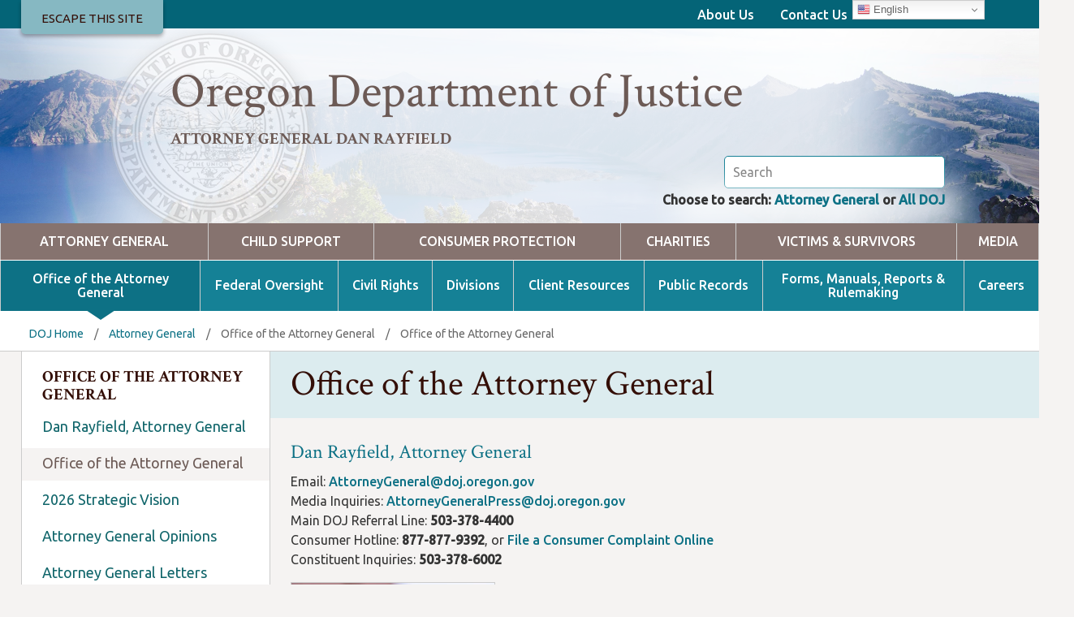

--- FILE ---
content_type: text/html; charset=UTF-8
request_url: https://www.doj.state.or.us/oregon-department-of-justice/office-of-the-attorney-general/office-of-the-attorney-general/
body_size: 125767
content:
<!doctype html>
<html lang="en-US" class="no-js">
	<head>
		<meta charset="UTF-8">
    <title>Office of the Attorney General - Oregon Department of Justice  </title>

    <!-- prefetch DNS -->
    <link href="//translate.google.com" rel="dns-prefetch">
		<link href="//www.google-analytics.com" rel="dns-prefetch">

    <link href="/wp-content/themes/OregonDOJ/img/icons/favicon.ico" rel="shortcut icon">
    <link href="/wp-content/themes/OregonDOJ/img/icons/touch.png" rel="apple-touch-icon-precomposed">
  	<link href="https://fonts.googleapis.com/css?family=Crimson+Text:400,400i,600,600i,700|Ubuntu:300,400,400i,500" rel="stylesheet">

		<meta http-equiv="X-UA-Compatible" content="IE=edge,chrome=1">
    <meta name="viewport" content="width=device-width, initial-scale=1">
		<meta name="description" content="Attorney General Dan Rayfield">
		<meta name="format-detection" content="telephone=no">

    <script>
      window.fbAsyncInit = function() {
        FB.init({
          appId      : '1760240420954282',
          xfbml      : true,
          version    : 'v2.9'
        });
        FB.AppEvents.logPageView();
      };

      (function(d, s, id){
         var js, fjs = d.getElementsByTagName(s)[0];
         if (d.getElementById(id)) {return;}
         js = d.createElement(s); js.id = id;
         js.src = "//connect.facebook.net/en_US/sdk.js";
         fjs.parentNode.insertBefore(js, fjs);
       }(document, 'script', 'facebook-jssdk'));
    </script>

		<meta name='robots' content='index, follow, max-image-preview:large, max-snippet:-1, max-video-preview:-1' />

	<!-- This site is optimized with the Yoast SEO plugin v26.8 - https://yoast.com/product/yoast-seo-wordpress/ -->
	<link rel="canonical" href="https://www.doj.state.or.us/oregon-department-of-justice/office-of-the-attorney-general/office-of-the-attorney-general/" />
	<meta property="og:locale" content="en_US" />
	<meta property="og:type" content="article" />
	<meta property="og:title" content="Office of the Attorney General - Oregon Department of Justice" />
	<meta property="og:description" content="Dan Rayfield, Attorney General Email: AttorneyGeneral@doj.oregon.gov Media Inquiries: AttorneyGeneralPress@doj.oregon.gov Main DOJ Referral Line: 503-378-4400 Consumer Hotline: 877-877-9392, or File a Consumer Complaint Online Constituent Inquiries: 503-378-6002 Benjamin Gutman, Deputy Attorney General Berri Leslie, Chief Operating Officer Jenn Baker, Chief of Staff Steven Berman, Special Counsel to the Attorney General Dustin Buehler, Special Counsel to the Attorney... View Page" />
	<meta property="og:url" content="https://www.doj.state.or.us/oregon-department-of-justice/office-of-the-attorney-general/office-of-the-attorney-general/" />
	<meta property="og:site_name" content="Oregon Department of Justice" />
	<meta property="article:modified_time" content="2025-12-16T23:21:22+00:00" />
	<meta name="twitter:card" content="summary_large_image" />
	<meta name="twitter:label1" content="Est. reading time" />
	<meta name="twitter:data1" content="1 minute" />
	<script type="application/ld+json" class="yoast-schema-graph">{"@context":"https://schema.org","@graph":[{"@type":"WebPage","@id":"https://www.doj.state.or.us/oregon-department-of-justice/office-of-the-attorney-general/office-of-the-attorney-general/","url":"https://www.doj.state.or.us/oregon-department-of-justice/office-of-the-attorney-general/office-of-the-attorney-general/","name":"Office of the Attorney General - Oregon Department of Justice","isPartOf":{"@id":"https://www.doj.state.or.us/#website"},"datePublished":"2017-03-07T20:14:26+00:00","dateModified":"2025-12-16T23:21:22+00:00","breadcrumb":{"@id":"https://www.doj.state.or.us/oregon-department-of-justice/office-of-the-attorney-general/office-of-the-attorney-general/#breadcrumb"},"inLanguage":"en-US","potentialAction":[{"@type":"ReadAction","target":["https://www.doj.state.or.us/oregon-department-of-justice/office-of-the-attorney-general/office-of-the-attorney-general/"]}]},{"@type":"BreadcrumbList","@id":"https://www.doj.state.or.us/oregon-department-of-justice/office-of-the-attorney-general/office-of-the-attorney-general/#breadcrumb","itemListElement":[{"@type":"ListItem","position":1,"name":"DOJ Home","item":"https://www.doj.state.or.us/"},{"@type":"ListItem","position":2,"name":"Attorney General","item":"https://www.doj.state.or.us/"},{"@type":"ListItem","position":3,"name":"Office of the Attorney General","item":"https://www.doj.state.or.us/oregon-department-of-justice/office-of-the-attorney-general/"},{"@type":"ListItem","position":4,"name":"Office of the Attorney General"}]},{"@type":"WebSite","@id":"https://www.doj.state.or.us/#website","url":"https://www.doj.state.or.us/","name":"Oregon Department of Justice","description":"Attorney General Dan Rayfield","publisher":{"@id":"https://www.doj.state.or.us/#organization"},"potentialAction":[{"@type":"SearchAction","target":{"@type":"EntryPoint","urlTemplate":"https://www.doj.state.or.us/?s={search_term_string}"},"query-input":{"@type":"PropertyValueSpecification","valueRequired":true,"valueName":"search_term_string"}}],"inLanguage":"en-US"},{"@type":"Organization","@id":"https://www.doj.state.or.us/#organization","name":"Oregon Department of Justice","url":"https://www.doj.state.or.us/","logo":{"@type":"ImageObject","inLanguage":"en-US","@id":"https://www.doj.state.or.us/#/schema/logo/image/","url":"/wp-content/uploads/2024/08/DOJ-Seal.png","contentUrl":"/wp-content/uploads/2024/08/DOJ-Seal.png","width":141,"height":127,"caption":"Oregon Department of Justice"},"image":{"@id":"https://www.doj.state.or.us/#/schema/logo/image/"}}]}</script>
	<!-- / Yoast SEO plugin. -->


<link rel='dns-prefetch' href='//cdn.datatables.net' />
<link rel='dns-prefetch' href='//ajax.googleapis.com' />
<link rel="alternate" title="oEmbed (JSON)" type="application/json+oembed" href="https://www.doj.state.or.us/wp-json/oembed/1.0/embed?url=https%3A%2F%2Fwww.doj.state.or.us%2Foregon-department-of-justice%2Foffice-of-the-attorney-general%2Foffice-of-the-attorney-general%2F" />
<link rel="alternate" title="oEmbed (XML)" type="text/xml+oembed" href="https://www.doj.state.or.us/wp-json/oembed/1.0/embed?url=https%3A%2F%2Fwww.doj.state.or.us%2Foregon-department-of-justice%2Foffice-of-the-attorney-general%2Foffice-of-the-attorney-general%2F&#038;format=xml" />
<style id='wp-img-auto-sizes-contain-inline-css' type='text/css'>
img:is([sizes=auto i],[sizes^="auto," i]){contain-intrinsic-size:3000px 1500px}
/*# sourceURL=wp-img-auto-sizes-contain-inline-css */
</style>
<style id='wp-emoji-styles-inline-css' type='text/css'>

	img.wp-smiley, img.emoji {
		display: inline !important;
		border: none !important;
		box-shadow: none !important;
		height: 1em !important;
		width: 1em !important;
		margin: 0 0.07em !important;
		vertical-align: -0.1em !important;
		background: none !important;
		padding: 0 !important;
	}
/*# sourceURL=wp-emoji-styles-inline-css */
</style>
<link rel='stylesheet' id='wp-block-library-css' href='https://www.doj.state.or.us/wp-includes/css/dist/block-library/style.min.css?ver=6.9' media='all' />
<style id='global-styles-inline-css' type='text/css'>
:root{--wp--preset--aspect-ratio--square: 1;--wp--preset--aspect-ratio--4-3: 4/3;--wp--preset--aspect-ratio--3-4: 3/4;--wp--preset--aspect-ratio--3-2: 3/2;--wp--preset--aspect-ratio--2-3: 2/3;--wp--preset--aspect-ratio--16-9: 16/9;--wp--preset--aspect-ratio--9-16: 9/16;--wp--preset--color--black: #000000;--wp--preset--color--cyan-bluish-gray: #abb8c3;--wp--preset--color--white: #ffffff;--wp--preset--color--pale-pink: #f78da7;--wp--preset--color--vivid-red: #cf2e2e;--wp--preset--color--luminous-vivid-orange: #ff6900;--wp--preset--color--luminous-vivid-amber: #fcb900;--wp--preset--color--light-green-cyan: #7bdcb5;--wp--preset--color--vivid-green-cyan: #00d084;--wp--preset--color--pale-cyan-blue: #8ed1fc;--wp--preset--color--vivid-cyan-blue: #0693e3;--wp--preset--color--vivid-purple: #9b51e0;--wp--preset--gradient--vivid-cyan-blue-to-vivid-purple: linear-gradient(135deg,rgb(6,147,227) 0%,rgb(155,81,224) 100%);--wp--preset--gradient--light-green-cyan-to-vivid-green-cyan: linear-gradient(135deg,rgb(122,220,180) 0%,rgb(0,208,130) 100%);--wp--preset--gradient--luminous-vivid-amber-to-luminous-vivid-orange: linear-gradient(135deg,rgb(252,185,0) 0%,rgb(255,105,0) 100%);--wp--preset--gradient--luminous-vivid-orange-to-vivid-red: linear-gradient(135deg,rgb(255,105,0) 0%,rgb(207,46,46) 100%);--wp--preset--gradient--very-light-gray-to-cyan-bluish-gray: linear-gradient(135deg,rgb(238,238,238) 0%,rgb(169,184,195) 100%);--wp--preset--gradient--cool-to-warm-spectrum: linear-gradient(135deg,rgb(74,234,220) 0%,rgb(151,120,209) 20%,rgb(207,42,186) 40%,rgb(238,44,130) 60%,rgb(251,105,98) 80%,rgb(254,248,76) 100%);--wp--preset--gradient--blush-light-purple: linear-gradient(135deg,rgb(255,206,236) 0%,rgb(152,150,240) 100%);--wp--preset--gradient--blush-bordeaux: linear-gradient(135deg,rgb(254,205,165) 0%,rgb(254,45,45) 50%,rgb(107,0,62) 100%);--wp--preset--gradient--luminous-dusk: linear-gradient(135deg,rgb(255,203,112) 0%,rgb(199,81,192) 50%,rgb(65,88,208) 100%);--wp--preset--gradient--pale-ocean: linear-gradient(135deg,rgb(255,245,203) 0%,rgb(182,227,212) 50%,rgb(51,167,181) 100%);--wp--preset--gradient--electric-grass: linear-gradient(135deg,rgb(202,248,128) 0%,rgb(113,206,126) 100%);--wp--preset--gradient--midnight: linear-gradient(135deg,rgb(2,3,129) 0%,rgb(40,116,252) 100%);--wp--preset--font-size--small: 13px;--wp--preset--font-size--medium: 20px;--wp--preset--font-size--large: 36px;--wp--preset--font-size--x-large: 42px;--wp--preset--spacing--20: 0.44rem;--wp--preset--spacing--30: 0.67rem;--wp--preset--spacing--40: 1rem;--wp--preset--spacing--50: 1.5rem;--wp--preset--spacing--60: 2.25rem;--wp--preset--spacing--70: 3.38rem;--wp--preset--spacing--80: 5.06rem;--wp--preset--shadow--natural: 6px 6px 9px rgba(0, 0, 0, 0.2);--wp--preset--shadow--deep: 12px 12px 50px rgba(0, 0, 0, 0.4);--wp--preset--shadow--sharp: 6px 6px 0px rgba(0, 0, 0, 0.2);--wp--preset--shadow--outlined: 6px 6px 0px -3px rgb(255, 255, 255), 6px 6px rgb(0, 0, 0);--wp--preset--shadow--crisp: 6px 6px 0px rgb(0, 0, 0);}:where(.is-layout-flex){gap: 0.5em;}:where(.is-layout-grid){gap: 0.5em;}body .is-layout-flex{display: flex;}.is-layout-flex{flex-wrap: wrap;align-items: center;}.is-layout-flex > :is(*, div){margin: 0;}body .is-layout-grid{display: grid;}.is-layout-grid > :is(*, div){margin: 0;}:where(.wp-block-columns.is-layout-flex){gap: 2em;}:where(.wp-block-columns.is-layout-grid){gap: 2em;}:where(.wp-block-post-template.is-layout-flex){gap: 1.25em;}:where(.wp-block-post-template.is-layout-grid){gap: 1.25em;}.has-black-color{color: var(--wp--preset--color--black) !important;}.has-cyan-bluish-gray-color{color: var(--wp--preset--color--cyan-bluish-gray) !important;}.has-white-color{color: var(--wp--preset--color--white) !important;}.has-pale-pink-color{color: var(--wp--preset--color--pale-pink) !important;}.has-vivid-red-color{color: var(--wp--preset--color--vivid-red) !important;}.has-luminous-vivid-orange-color{color: var(--wp--preset--color--luminous-vivid-orange) !important;}.has-luminous-vivid-amber-color{color: var(--wp--preset--color--luminous-vivid-amber) !important;}.has-light-green-cyan-color{color: var(--wp--preset--color--light-green-cyan) !important;}.has-vivid-green-cyan-color{color: var(--wp--preset--color--vivid-green-cyan) !important;}.has-pale-cyan-blue-color{color: var(--wp--preset--color--pale-cyan-blue) !important;}.has-vivid-cyan-blue-color{color: var(--wp--preset--color--vivid-cyan-blue) !important;}.has-vivid-purple-color{color: var(--wp--preset--color--vivid-purple) !important;}.has-black-background-color{background-color: var(--wp--preset--color--black) !important;}.has-cyan-bluish-gray-background-color{background-color: var(--wp--preset--color--cyan-bluish-gray) !important;}.has-white-background-color{background-color: var(--wp--preset--color--white) !important;}.has-pale-pink-background-color{background-color: var(--wp--preset--color--pale-pink) !important;}.has-vivid-red-background-color{background-color: var(--wp--preset--color--vivid-red) !important;}.has-luminous-vivid-orange-background-color{background-color: var(--wp--preset--color--luminous-vivid-orange) !important;}.has-luminous-vivid-amber-background-color{background-color: var(--wp--preset--color--luminous-vivid-amber) !important;}.has-light-green-cyan-background-color{background-color: var(--wp--preset--color--light-green-cyan) !important;}.has-vivid-green-cyan-background-color{background-color: var(--wp--preset--color--vivid-green-cyan) !important;}.has-pale-cyan-blue-background-color{background-color: var(--wp--preset--color--pale-cyan-blue) !important;}.has-vivid-cyan-blue-background-color{background-color: var(--wp--preset--color--vivid-cyan-blue) !important;}.has-vivid-purple-background-color{background-color: var(--wp--preset--color--vivid-purple) !important;}.has-black-border-color{border-color: var(--wp--preset--color--black) !important;}.has-cyan-bluish-gray-border-color{border-color: var(--wp--preset--color--cyan-bluish-gray) !important;}.has-white-border-color{border-color: var(--wp--preset--color--white) !important;}.has-pale-pink-border-color{border-color: var(--wp--preset--color--pale-pink) !important;}.has-vivid-red-border-color{border-color: var(--wp--preset--color--vivid-red) !important;}.has-luminous-vivid-orange-border-color{border-color: var(--wp--preset--color--luminous-vivid-orange) !important;}.has-luminous-vivid-amber-border-color{border-color: var(--wp--preset--color--luminous-vivid-amber) !important;}.has-light-green-cyan-border-color{border-color: var(--wp--preset--color--light-green-cyan) !important;}.has-vivid-green-cyan-border-color{border-color: var(--wp--preset--color--vivid-green-cyan) !important;}.has-pale-cyan-blue-border-color{border-color: var(--wp--preset--color--pale-cyan-blue) !important;}.has-vivid-cyan-blue-border-color{border-color: var(--wp--preset--color--vivid-cyan-blue) !important;}.has-vivid-purple-border-color{border-color: var(--wp--preset--color--vivid-purple) !important;}.has-vivid-cyan-blue-to-vivid-purple-gradient-background{background: var(--wp--preset--gradient--vivid-cyan-blue-to-vivid-purple) !important;}.has-light-green-cyan-to-vivid-green-cyan-gradient-background{background: var(--wp--preset--gradient--light-green-cyan-to-vivid-green-cyan) !important;}.has-luminous-vivid-amber-to-luminous-vivid-orange-gradient-background{background: var(--wp--preset--gradient--luminous-vivid-amber-to-luminous-vivid-orange) !important;}.has-luminous-vivid-orange-to-vivid-red-gradient-background{background: var(--wp--preset--gradient--luminous-vivid-orange-to-vivid-red) !important;}.has-very-light-gray-to-cyan-bluish-gray-gradient-background{background: var(--wp--preset--gradient--very-light-gray-to-cyan-bluish-gray) !important;}.has-cool-to-warm-spectrum-gradient-background{background: var(--wp--preset--gradient--cool-to-warm-spectrum) !important;}.has-blush-light-purple-gradient-background{background: var(--wp--preset--gradient--blush-light-purple) !important;}.has-blush-bordeaux-gradient-background{background: var(--wp--preset--gradient--blush-bordeaux) !important;}.has-luminous-dusk-gradient-background{background: var(--wp--preset--gradient--luminous-dusk) !important;}.has-pale-ocean-gradient-background{background: var(--wp--preset--gradient--pale-ocean) !important;}.has-electric-grass-gradient-background{background: var(--wp--preset--gradient--electric-grass) !important;}.has-midnight-gradient-background{background: var(--wp--preset--gradient--midnight) !important;}.has-small-font-size{font-size: var(--wp--preset--font-size--small) !important;}.has-medium-font-size{font-size: var(--wp--preset--font-size--medium) !important;}.has-large-font-size{font-size: var(--wp--preset--font-size--large) !important;}.has-x-large-font-size{font-size: var(--wp--preset--font-size--x-large) !important;}
/*# sourceURL=global-styles-inline-css */
</style>

<style id='classic-theme-styles-inline-css' type='text/css'>
/*! This file is auto-generated */
.wp-block-button__link{color:#fff;background-color:#32373c;border-radius:9999px;box-shadow:none;text-decoration:none;padding:calc(.667em + 2px) calc(1.333em + 2px);font-size:1.125em}.wp-block-file__button{background:#32373c;color:#fff;text-decoration:none}
/*# sourceURL=/wp-includes/css/classic-themes.min.css */
</style>
<link rel='stylesheet' id='contact-form-7-css' href='/wp-content/plugins/contact-form-7/includes/css/styles.css?ver=6.1.4' media='all' />
<link rel='stylesheet' id='maps-style-css' href='/wp-content/plugins/gard-maps/css/styles.css?ver=6.9' media='all' />
<link rel='stylesheet' id='search-filter-plugin-styles-css' href='/wp-content/plugins/search-filter-pro/public/assets/css/search-filter.min.css?ver=2.5.21' media='all' />
<link rel='stylesheet' id='html5blank-css' href='/wp-content/themes/OregonDOJ/css/main.css?ver=1.20' media='all' />
<link rel='stylesheet' id='datatables-css' href='https://cdn.datatables.net/v/dt/jq-2.2.4/dt-1.10.13/datatables.min.css?ver=1.0' media='all' />
<link rel='stylesheet' id='dashicons-css' href='https://www.doj.state.or.us/wp-includes/css/dashicons.min.css?ver=6.9' media='all' />
<link rel='stylesheet' id='fancybox-css' href='/wp-content/plugins/easy-fancybox/fancybox/1.5.4/jquery.fancybox.min.css?ver=6.9' media='screen' />
<style id='fancybox-inline-css' type='text/css'>
#fancybox-outer{background:#ffffff}#fancybox-content{background:#ffffff;border-color:#ffffff;color:#000000;}#fancybox-title,#fancybox-title-float-main{color:#fff}
/*# sourceURL=fancybox-inline-css */
</style>
<script type="text/javascript" src="/wp-content/themes/OregonDOJ/js/lib/conditionizr-4.3.0.min.js?ver=4.3.0" id="conditionizr-js"></script>
<script type="text/javascript" src="/wp-content/themes/OregonDOJ/js/lib/modernizr-2.7.1.min.js?ver=2.7.1" id="modernizr-js"></script>
<script type="text/javascript" src="https://cdn.datatables.net/v/dt/jq-2.2.4/dt-1.10.13/datatables.min.js?ver=1.0.0" id="datatables-js"></script>
<script type="text/javascript" src="https://www.doj.state.or.us/wp-includes/js/jquery/jquery.min.js?ver=3.7.1" id="jquery-core-js"></script>
<script type="text/javascript" src="https://www.doj.state.or.us/wp-includes/js/jquery/jquery-migrate.min.js?ver=3.4.1" id="jquery-migrate-js"></script>
<script type="text/javascript" src="/wp-content/themes/OregonDOJ/js/lib/jquery.matchHeight-min.js?ver=0.7.2" id="matchheight-js"></script>
<script type="text/javascript" src="/wp-content/themes/OregonDOJ/js/min/scripts-min.js?ver=1.0.5" id="html5blankscripts-js"></script>
<script type="text/javascript" src="/wp-content/plugins/gard-child-support-wizard/js/scripts.js?ver=6.9" id="scripts-js"></script>
<script type="text/javascript" id="search-filter-plugin-build-js-extra">
/* <![CDATA[ */
var SF_LDATA = {"ajax_url":"https://www.doj.state.or.us/wp-admin/admin-ajax.php","home_url":"https://www.doj.state.or.us/","extensions":[]};
//# sourceURL=search-filter-plugin-build-js-extra
/* ]]> */
</script>
<script type="text/javascript" src="/wp-content/plugins/search-filter-pro/public/assets/js/search-filter-build.min.js?ver=2.5.21" id="search-filter-plugin-build-js"></script>
<script type="text/javascript" src="/wp-content/plugins/search-filter-pro/public/assets/js/select2.min.js?ver=2.5.21" id="search-filter-plugin-select2-js"></script>
<script type="text/javascript" src="https://ajax.googleapis.com/ajax/libs/jqueryui/1.12.1/jquery-ui.min.js?ver=6.9" id="jquery-ui-js"></script>
<link rel="https://api.w.org/" href="https://www.doj.state.or.us/wp-json/" /><link rel="alternate" title="JSON" type="application/json" href="https://www.doj.state.or.us/wp-json/wp/v2/pages/1590" />
		<!-- GA Google Analytics @ https://m0n.co/ga -->
		<script async src="https://www.googletagmanager.com/gtag/js?id=G-5L9W7BKQ42"></script>
		<script>
			window.dataLayer = window.dataLayer || [];
			function gtag(){dataLayer.push(arguments);}
			gtag('js', new Date());
			gtag('config', 'G-5L9W7BKQ42');
		</script>

	<script type="text/javascript">
           var ajaxurl = "https://www.doj.state.or.us/wp-admin/admin-ajax.php";
         </script>		<style type="text/css" id="wp-custom-css">
			.mepr-select-field { height: 35px !important; padding: 5px !important; }
#mepr_loginform > div:not([class]) 
{
	display: none;
}
#mepr_loginform button.mp-hide-pw, #mepr_signup_form button.mp-hide-pw {
	display: none;
}
#mepr-print-receipt-body {
  width: 800px;
	background: white; 
	padding: 40px; 
	margin: 0 auto; 
	text-align: left;"	
}
@media print {
.top-bar-buttons, .top-bar-top-nav, .gtranslate-dd, .header-links, .breadcrumbs, nav, .menu, .submenu, .mobile-menu-bar, .mobile-menu, .breadcrumbs > .wrapper, .search, .no-print { display: none; 
}
	#mepr-print-receipt-body {
	padding: 0px; 
		margin-top: 0px;
}

	.full-width-title {
		text-align: center;
	}
	header { height: 220px; overflow-y:hidden; }
}
p.mpdl-file-link {
	line-height: 1;
	margin-bottom: .5em !important;
}
#tip #wpcf7-f48936-p48927-o1 > form > div.pure-form.pure-form-stacked > fieldset > div:nth-child(2) > div.pure-u-2-5 > div > p:nth-child(1) > span > select { padding: 2px; }

#wpcf7-f48936-p54097-o1 select { padding: 2px; }
.cf7-section-banner { background: #dcecef !important; margin-left:-8px; text-align: center; }

.media-footnote li { font-size: 0.8em; }

.federaltrackerpage .searchandfilter label {
display: block !important;
margin: 0;
}
.federaltrackerpage form.searchandfilter {
    padding: 10px 8.7% 5px 5%;
}
#search-filter-form-56064 > ul > li.sf-field-search > p {
margin: 0;
}

#search_filter_register_widget-3 > h4 {
	text-align: center;
}

#needtowrap {
  -webkit-columns: 2;
  -moz-columns: 2;
  columns: 2;
}

#needtowrap .accordion-title {
  margin: 0px !important;
  font-size: inherit !important;
  color: inherit !important;
}

#needtowrap ul {
	-webkit-column-break-inside: avoid;
  page-break-inside: avoid;
  break-inside: avoid-column;
	columns: 1;
}

#needtowrap summary {
	display: flex;
	font-weight: 500;
	cursor: pointer;
  transition: all 0.3s 
ease;
}

#needtowrap details {
	break-inside: avoid;
  -webkit-column-break-inside: avoid;
  page-break-inside: avoid;
}

summary.accordion 
{
	display: flex;
    cursor: pointer;
    font-family: Ubuntu, Helvetica, Arial, sans-serif;
    font-size: 20px;
    font-weight: 500;
    outline: none;
    position: relative;
    margin: 1em 0;
    transition: all 0.3s 
ease;
}

summary.accordion-sub 
{
	display: flex;
    cursor: pointer;
    font-family: Ubuntu, Helvetica, Arial, sans-serif;
    font-size: 18px;
    font-weight: 500;
    outline: none;
    position: relative;
    margin: 1em 0;
    transition: all 0.3s 
ease;
}

.accordion-icon {
  margin-left: 0.5rem;
  transition: transform 0.3s ease;
}

details[open] > summary > span.accordion-icon {
  transform: rotate(90deg);
}
.section-oregon-department-of-justice summary.accordion, .section-oregon-department-of-justice .accordion-icon
{
    color: #0d7185;
}

.section-child-support summary.accordion, .section-child-support .accordion-icon
{
    color: #944a26;
}

.section-media summary.accordion, .section-media .accordion-icon
{
	color: #5e6c02;
}

.pure-g.gutters > div[class*="pure-u-"] {
	padding: .5em; 
	-webkit-box-sizing: border-box; 
	-moz-box-sizing: border-box; 
	box-sizing: border-box;
}
.scr-readers-only {
  position: absolute;
  width: 1px;
  height: 1px;
  margin: -1px;
  padding: 0;
  border: 0;
  overflow: hidden;
  clip: rect(0, 0, 0, 0);
  white-space: nowrap;
}		</style>
		
		<script>
      // conditionizr.com
      // configure environment tests
      conditionizr.config({
        assets: '/wp-content/themes/OregonDOJ',
        tests: {}
      });
       function replaceEscapeDocument() {
        window.open("https://www.google.com/search?tbm=isch&sa=1&ei=esSCW4LPH4WugQaZsbqoDw&q=cute+baby+animal+memes&oq=cute+baby+animal+memes&gs_l", "_newtab");
        location.replace("https://www.google.com");
    }
    </script>

    
    <!--[if IE 9]>
      <style>
      .header form.search .search-controls .bg-blur { display: none; }
      </style>
    <![endif]-->
    
    <!-- matchHeight fix
    <script type='text/javascript' src='/wp-content/themes/OregonDOJ/js/lib/jquery.matchHeight-min.js'></script> -->
    
	</head>
	<body class="wp-singular page-template-default page page-id-1590 page-child parent-pageid-1536 wp-theme-OregonDOJ chrome osx office-of-the-attorney-general section-oregon-department-of-justice">

    <!-- Skip link -->
    <a class="skip-link" href="#content">Skip to main content</a>

		<div class="pure-g">

			<!-- header -->
			<header class="header clear pure-u-1" role="banner">
          <div class="top-bar pure-u-1">
            <div class="wrapper">
              <div class="pure-g">
                <div class="pure-u-1 pure-u-lg-10-24 pure-u-xl-13-24 top-bar-buttons">
                  <div class="top-bar-links"><ul><li><a href="javascript:  replaceEscapeDocument()">Escape This Site</a></li></ul></div>                </div>
                <div class="pure-u-3-5 pure-u-md-2-3 pure-u-lg-9-24 pure-u-xl-7-24 top-bar-top-nav">
                  <div class="top-nav-menu"><ul id="menu-dojag-top-menu" class="menu"><li id="menu-item-2725" class="menu-item menu-item-type-post_type menu-item-object-page menu-item-2725"><a href="https://www.doj.state.or.us/oregon-department-of-justice/about-the-oregon-department-of-justice/">About Us</a></li>
<li id="menu-item-2729" class="menu-item menu-item-type-post_type menu-item-object-page menu-item-2729"><a href="https://www.doj.state.or.us/oregon-department-of-justice/contact-us/">Contact Us</a></li>
</ul></div>                </div>
                <div class="pure-u-2-5 pure-u-md-1-3 pure-u-lg-5-24 pure-u-xl-4-24 gtranslate-dd">
                  <div class="gtranslate_wrapper" id="gt-wrapper-41193559"></div>                                  </div>
              </div>
            </div>
          </div>
          <div class="hero">
            <div class="wrapper">
    					<!-- logo -->
    					<div class="logo">
    						<a href="/oregon-department-of-justice" tab-index="-1">
    							<img tab-index="-1" src="/wp-content/themes/OregonDOJ/img/header/header_DOJ_seal.webp" alt="ODOJ Seal" class="logo-img">
    						</a>
    					</div>
    					<!-- /logo -->

              <!-- title and tag -->
              <div class="title">
  	            <h2><a href="/oregon-department-of-justice" tab-index="-1">Oregon Department of Justice</a></h2>

  	            <a href="/oregon-department-of-justice">
                <h1></h1>
<h3>Attorney General Dan Rayfield</h3>  	            </a>
              </div>
              <!-- /title and tag -->

              <!-- search form -->
              <!-- search - includes division specific search 10/17 -->


<form class="search" method="get" action="https://www.doj.state.or.us" role="search">
  	  <input class="search-input" type="search" name="s" placeholder="Search">
	
	<input type="hidden" name="section" value="918"></input>
	<input type="hidden" name="div" value="918" disabled></input>

  <div class="search-controls">
    <div>
	  Choose to search:
	    <span>
  	    <button type="submit" class="search-section">Attorney General</button>
  	    or
  	    <button type="submit" class="search-all">All DOJ</button>
      </span>
    </div>

	  <div class="bg-blur"></div>

  </div>
</form>

<script>
  // section specific search form submission
  jQuery(document).on('click', '.search-section', function(e){
    e.preventDefault();
    jQuery('input[name=div]').removeAttr("disabled");
    jQuery('form.search').submit();
  });

  jQuery(document).on('click', 'a.search-all', function(){
    jQuery('form.search').submit();
  });

</script>
<!-- -->              <!-- /search form -->
            </div>
            <div class="header-links">
              <div class="top-bar-links"><ul><li><a href="javascript:  replaceEscapeDocument()">Escape This Site</a></li></ul></div>            </div>
          </div>
          <!-- /hero -->

          <!-- notice -->
                    <!-- /notice -->

					<!-- nav -->
          <nav class="menu pure-u-1"><ul><li id="menu-item-1511" class="menu-item menu-item-type-post_type menu-item-object-page menu-item-home current-page-ancestor current-menu-ancestor current_page_ancestor menu-item-1511"><a rel="page" href="https://www.doj.state.or.us/">Attorney General</a></li>
<li id="menu-item-1512" class="menu-item menu-item-type-post_type menu-item-object-page menu-item-1512"><a rel="page" href="https://www.doj.state.or.us/child-support/">Child Support</a></li>
<li id="menu-item-1513" class="menu-item menu-item-type-post_type menu-item-object-page menu-item-1513"><a rel="page" href="https://www.doj.state.or.us/consumer-protection/">Consumer Protection</a></li>
<li id="menu-item-1514" class="menu-item menu-item-type-post_type menu-item-object-page menu-item-1514"><a rel="page" href="https://www.doj.state.or.us/charitable-activities/">Charities</a></li>
<li id="menu-item-1515" class="menu-item menu-item-type-post_type menu-item-object-page menu-item-1515"><a rel="page" href="https://www.doj.state.or.us/crime-victims/">Victims &#038; Survivors</a></li>
<li id="menu-item-1516" class="menu-item menu-item-type-post_type menu-item-object-page menu-item-1516"><a rel="page" href="https://www.doj.state.or.us/media/">Media</a></li>
</ul></nav><nav class="submenu pure-u-1"><ul class="wrapper submenu-nav"><li class="page-1536 active"><a href="https://www.doj.state.or.us/oregon-department-of-justice/office-of-the-attorney-general/">Office of the Attorney General</a><ul class="submenu-dd"><li class="page-52457"><a href="https://www.doj.state.or.us/oregon-department-of-justice/office-of-the-attorney-general/attorney-general-dan-rayfield/">Dan Rayfield, Attorney General</a></li><li class="page-1590 active"><a href="https://www.doj.state.or.us/oregon-department-of-justice/office-of-the-attorney-general/office-of-the-attorney-general/">Office of the Attorney General</a></li><li class="page-68734"><a href="https://www.doj.state.or.us/oregon-department-of-justice/office-of-the-attorney-general/2026-strategic-vision/">2026 Strategic Vision</a></li><li class="page-1563"><a href="https://www.doj.state.or.us/oregon-department-of-justice/office-of-the-attorney-general/attorney-general-opinions/">Attorney General Opinions</a></li><li class="page-66605"><a href="https://www.doj.state.or.us/oregon-department-of-justice/office-of-the-attorney-general/attorney-general-letters/">Attorney General Letters</a></li><li class="page-66218"><a href="https://www.doj.state.or.us/oregon-department-of-justice/office-of-the-attorney-general/sign-up-for-constituent-updates/">Sign up for Constituent Updates</a></li><li class="page-50876"><a href="https://www.doj.state.or.us/oregon-department-of-justice/office-of-the-attorney-general/task-force-on-community-safety-and-firearm-suicide/">Task Force on Community Safety and Firearm Suicide Prevention</a></li></ul></li><li class="page-55464"><a href="https://www.doj.state.or.us/oregon-department-of-justice/federal-oversight/">Federal Oversight</a><ul class="submenu-dd"><li class="page-55295"><a href="https://www.doj.state.or.us/oregon-department-of-justice/federal-oversight/federal-oversight-cabinet/">Federal Oversight and Accountability Cabinet</a></li><li class="page-55441"><a href="https://www.doj.state.or.us/oregon-department-of-justice/federal-oversight/federal-litigation-tracker/">Federal Litigation Tracker</a></li><li class="page-58930"><a href="https://www.doj.state.or.us/oregon-department-of-justice/federal-oversight/federal-money-safeguarded-for-oregon-to-date/">Federal Funds Safeguarded for Oregon to Date</a></li><li class="page-67177"><a href="https://www.doj.state.or.us/oregon-department-of-justice/federal-oversight/report-concerns-related-to-federal-actions/">Report Concerns Related to Federal Actions</a></li></ul></li><li class="page-18299"><a href="https://www.doj.state.or.us/oregon-department-of-justice/civil-rights/">Civil Rights</a><ul class="submenu-dd"><li class="page-18301"><a href="https://www.doj.state.or.us/oregon-department-of-justice/civil-rights/civil-rights/">Civil Rights</a></li><li class="page-36522"><a href="https://www.doj.state.or.us/oregon-department-of-justice/civil-rights/bias-and-hate/">Bias and Hate</a></li><li class="page-36147"><a href="https://www.doj.state.or.us/oregon-department-of-justice/civil-rights/sanctuary-promise/">Oregon Department of Justice Sanctuary Promise Guidance</a></li><li class="page-36210"><a href="https://www.doj.state.or.us/oregon-department-of-justice/civil-rights/promesa-de-santuario/">Promesa de Santuario</a></li><li class="page-60316"><a href="https://www.doj.state.or.us/oregon-department-of-justice/civil-rights/immigration-services-and-support-resources/">Immigration Services and Support Resources</a></li><li class="page-53903"><a href="https://www.doj.state.or.us/oregon-department-of-justice/civil-rights/gender-diverse-community-resources/">Gender Affirming Care Resources</a></li><li class="page-59819"><a href="https://www.doj.state.or.us/oregon-department-of-justice/civil-rights/reproductive-health-care-resources/">Reproductive Health Care Resources</a></li></ul></li><li class="page-1537"><a href="https://www.doj.state.or.us/oregon-department-of-justice/divisions/">Divisions</a><ul class="submenu-dd"><li class="page-1614"><a href="https://www.doj.state.or.us/oregon-department-of-justice/divisions/divisions-overview/">Divisions Overview</a></li><li class="page-2101"><a href="https://www.doj.state.or.us/oregon-department-of-justice/divisions/division-leaders/">Division Leaders</a></li><li class="page-1564"><a href="https://www.doj.state.or.us/oregon-department-of-justice/divisions/administrative-services/">Administrative Services</a></li><li class="page-1565"><a href="https://www.doj.state.or.us/oregon-department-of-justice/divisions/appellate-division/">Appellate Division</a></li><li class="page-41742"><a href="https://www.doj.state.or.us/oregon-department-of-justice/divisions/child-advocacy/">Child Advocacy and Protection</a></li><li class="page-4593"><a href="https://www.doj.state.or.us/child-support" target="">Child Support »</a></li><li class="page-1566"><a href="https://www.doj.state.or.us/oregon-department-of-justice/divisions/civil-enforcement/">Civil Enforcement</a></li><li class="page-4595"><a href="https://www.doj.state.or.us/crime-victims" target="">Crime Victim and Survivor Services »</a></li><li class="page-1567"><a href="https://www.doj.state.or.us/oregon-department-of-justice/divisions/criminal-justice/">Criminal Justice</a></li><li class="page-65514"><a href="https://www.doj.state.or.us/oregon-department-of-justice/divisions/financial-services-division/">Financial Services Division</a></li><li class="page-1568"><a href="https://www.doj.state.or.us/oregon-department-of-justice/divisions/general-counsel/">General Counsel</a></li><li class="page-1569"><a href="https://www.doj.state.or.us/oregon-department-of-justice/divisions/trial/">Trial Division</a></li></ul></li><li class="page-1538"><a href="https://www.doj.state.or.us/oregon-department-of-justice/client-resources/">Client Resources</a><ul class="submenu-dd"><li class="page-1570"><a href="https://www.doj.state.or.us/oregon-department-of-justice/client-resources/attorney-general-model-rules/">Attorney General Model Rules</a></li><li class="page-32770"><a href="https://www.doj.state.or.us/oregon-department-of-justice/client-resources/attorney-generals-model-public-contracting-rules-revisions/">Attorney General’s Model Public Contracting Rules Revisions</a></li><li class="page-8397"><a href="https://www.doj.state.or.us/oregon-department-of-justice/client-resources/appropriate-dispute-resolution/">Appropriate Dispute Resolution (ADR)</a></li><li class="page-1572"><a href="https://www.doj.state.or.us/oregon-department-of-justice/client-resources/billing/">Billing</a></li><li class="page-1573"><a href="https://www.doj.state.or.us/oregon-department-of-justice/client-resources/client-legal-training/">Client Legal Training</a></li><li class="page-14377"><a href="https://www.doj.state.or.us/oregon-department-of-justice/client-resources/resources-for-lay-representatives/">Resources for Lay Representatives</a></li><li class="page-1571"><a href="https://www.doj.state.or.us/oregon-department-of-justice/client-resources/agency-contact-attorneys/">Agency Contact Attorneys</a></li><li class="page-4603"><a href="https://daresource.oregon.gov/" target="">DA Portal »</a></li><li class="page-4601"><a href="https://rogue.doj.oregon.gov/elite-app/" target="">Client Portal »</a></li><li class="page-41434"><a href="https://www.doj.state.or.us/oregon-department-of-justice/client-resources/attorney-generals-public-law-conference/">Attorney General’s Public Law Conference</a></li></ul></li><li class="page-1539"><a href="https://www.doj.state.or.us/oregon-department-of-justice/public-records/">Public Records</a><ul class="submenu-dd"><li class="page-1574"><a href="https://www.doj.state.or.us/oregon-department-of-justice/public-records/public-records-and-meetings-law/">Public Records and Meetings Law</a></li><li class="page-11392"><a href="https://www.doj.state.or.us/oregon-department-of-justice/public-records/public-records-reform/">Public Records Reform</a></li><li class="page-52302"><a href="https://www.doj.state.or.us/oregon-department-of-justice/public-records/attorney-generals-public-records-and-meetings-manual/">Attorney General's Public Records and Meetings Manual 2024</a></li><li class="page-11118"><a href="https://justice.oregon.gov/PublicRecordsExemptions/" target="_blank">Public Records Exemptions »</a></li><li class="page-1575"><a href="https://www.doj.state.or.us/oregon-department-of-justice/public-records/request-doj-public-records/">Request DOJ Public Records</a></li><li class="page-4597"><a href="https://www.doj.state.or.us/oregon-department-of-justice/public-records/appeal-a-state-agency-public-records-denial/">Appeal a State Agency's Public Records Denial</a></li><li class="page-32465"><a href="https://cdm17027.contentdm.oclc.org/digital/collection/p17027coll2" target="_blank">Search Public Records Orders »</a></li></ul></li><li class="page-1540"><a href="https://www.doj.state.or.us/oregon-department-of-justice/publications-forms/">Forms, Manuals, Reports &amp; Rulemaking</a><ul class="submenu-dd"><li class="page-1584"><a href="https://www.doj.state.or.us/oregon-department-of-justice/publications-forms/forms-manuals-reports/">All Forms, Manuals &amp; Reports</a></li><li class="page-31423"><a href="https://justice.oregon.gov/PublicationPurchasing" target="_blank">Publications Order Form »</a></li><li class="page-1578"><a href="https://www.doj.state.or.us/oregon-department-of-justice/publications-forms/telemarketing-registration/">Telemarketing Registration</a></li><li class="page-67391"><a href="https://www.doj.state.or.us/oregon-department-of-justice/publications-forms/car-dealer-contract-disclosure-form/">Car Dealer Contract Disclosure Form (HB 3178)</a></li><li class="page-6639"><a href="/consumer-protection/sales-scams-fraud/consumer-protection-materials-order-form/" target="">Consumer Protection Materials Order Form »</a></li><li class="page-1579"><a href="https://www.doj.state.or.us/oregon-department-of-justice/publications-forms/garnishment-forms/">Model Notice of Garnishment and Related Forms</a></li><li class="page-1580"><a href="https://www.doj.state.or.us/oregon-department-of-justice/publications-forms/tobacco-legislation/">Tobacco Enforcement</a></li><li class="page-14230"><a href="https://justice.oregon.gov/ConfidentialityGuide/" target="_blank">Confidentiality Guide »</a></li><li class="page-17350"><a href="https://www.doj.state.or.us/oregon-department-of-justice/publications-forms/sb-111-implementation/">SB 111 Implementation - Use of Deadly Physical Force by Law Enforcement Officers</a></li></ul></li><li class="page-1541"><a href="https://www.doj.state.or.us/oregon-department-of-justice/careers/">Careers</a><ul class="submenu-dd"><li class="page-1585"><a href="https://www.doj.state.or.us/oregon-department-of-justice/careers/careers-at-the-oregon-doj/">Careers at the Oregon DOJ</a></li><li class="page-4586"><a href="https://oregon.wd5.myworkdayjobs.com/SOR_External_Career_Site/3/refreshFacet/318c8bb6f553100021d223d9780d30be" target="_blank">Other DOJ Positions »</a></li><li class="page-1581"><a href="https://www.doj.state.or.us/oregon-department-of-justice/careers/attorney-positions/">Attorney Positions</a></li><li class="page-1582"><a href="https://www.doj.state.or.us/oregon-department-of-justice/careers/honors-attorney-program/">Honors Attorney Program</a></li><li class="page-1583"><a href="https://www.doj.state.or.us/oregon-department-of-justice/careers/law-clerk-positions/">Law Clerk Positions</a></li></ul></li></ul></nav>					<!-- /nav -->

          <div class="mobile-menu-bar">
              <a href="#" id="mobileMenuToggle" class="mobile-menu-toggle">
                <strong>MENU</strong>
                <div class="hamburger">
                  <span></span>
                  <span></span>
                  <span></span>
                </div>
              </a>
          </div>
          <nav id="mobileMenu" class="mobile-menu">
            <ul><li class="page-918 active" data-postid="918"><a href="https://www.doj.state.or.us/" class="mobile-nav-link">Attorney General</a><a href="#" class="submenu-toggle"><i class="fa fa-chevron-down"></i></a>
<ul class='children'>
<li class="page-1536 active" data-postid="1536"><a href="https://www.doj.state.or.us/oregon-department-of-justice/office-of-the-attorney-general/" class="tertiary-menu mobile-nav-link">Office of the Attorney General<i class="fa fa-chevron-down"></i></a></li><li class="page-55464" data-postid="55464"><a href="https://www.doj.state.or.us/oregon-department-of-justice/federal-oversight/" class="tertiary-menu mobile-nav-link">Federal Oversight<i class="fa fa-chevron-down"></i></a></li><li class="page-18299" data-postid="18299"><a href="https://www.doj.state.or.us/oregon-department-of-justice/civil-rights/" class="tertiary-menu mobile-nav-link">Civil Rights<i class="fa fa-chevron-down"></i></a></li><li class="page-1537" data-postid="1537"><a href="https://www.doj.state.or.us/oregon-department-of-justice/divisions/" class="tertiary-menu mobile-nav-link">Divisions<i class="fa fa-chevron-down"></i></a></li><li class="page-1538" data-postid="1538"><a href="https://www.doj.state.or.us/oregon-department-of-justice/client-resources/" class="tertiary-menu mobile-nav-link">Client Resources<i class="fa fa-chevron-down"></i></a></li><li class="page-1539" data-postid="1539"><a href="https://www.doj.state.or.us/oregon-department-of-justice/public-records/" class="tertiary-menu mobile-nav-link">Public Records<i class="fa fa-chevron-down"></i></a></li><li class="page-1540" data-postid="1540"><a href="https://www.doj.state.or.us/oregon-department-of-justice/publications-forms/" class="tertiary-menu mobile-nav-link">Forms, Manuals, Reports &amp; Rulemaking<i class="fa fa-chevron-down"></i></a></li><li class="page-1541" data-postid="1541"><a href="https://www.doj.state.or.us/oregon-department-of-justice/careers/" class="tertiary-menu mobile-nav-link">Careers<i class="fa fa-chevron-down"></i></a></li></ul>
</li><li class="page-1484" data-postid="1484"><a href="https://www.doj.state.or.us/child-support/" class="mobile-nav-link">Child Support</a><a href="#" class="submenu-toggle"><i class="fa fa-chevron-down"></i></a>
<ul class='children'>
<li class="page-1524" data-postid="1524"><a href="https://www.doj.state.or.us/child-support/my-account/" class="tertiary-menu mobile-nav-link">My Online Account<i class="fa fa-chevron-down"></i></a></li><li class="page-1790" data-postid="1790"><a href="https://www.doj.state.or.us/child-support/payments/" class="tertiary-menu mobile-nav-link">Payments<i class="fa fa-chevron-down"></i></a></li><li class="page-11221" data-postid="11221"><a href="https://www.doj.state.or.us/child-support/services/" class="tertiary-menu mobile-nav-link">Services<i class="fa fa-chevron-down"></i></a></li><li class="page-1526" data-postid="1526"><a href="https://www.doj.state.or.us/child-support/calculators-laws/" class="tertiary-menu mobile-nav-link">Calculators & Laws<i class="fa fa-chevron-down"></i></a></li><li class="page-1527" data-postid="1527"><a href="https://www.doj.state.or.us/child-support/resources/" class="tertiary-menu mobile-nav-link">Resources<i class="fa fa-chevron-down"></i></a></li><li class="page-1528" data-postid="1528"><a href="https://www.doj.state.or.us/child-support/for-employers/" class="tertiary-menu mobile-nav-link">Employers<i class="fa fa-chevron-down"></i></a></li><li class="page-38147" data-postid="38147"><a href="https://www.doj.state.or.us/child-support/careers/" class="tertiary-menu mobile-nav-link">Careers<i class="fa fa-chevron-down"></i></a></li><li class="page-55844" data-postid="55844"><a href="https://www.doj.state.or.us/child-support/awareness/" class="tertiary-menu mobile-nav-link">Awareness<i class="fa fa-chevron-down"></i></a></li><li class="page-67315" data-postid="67315"><a href="https://www.doj.state.or.us/child-support/safety/" class="tertiary-menu mobile-nav-link">Safety<i class="fa fa-chevron-down"></i></a></li></ul>
</li><li class="page-1080" data-postid="1080"><a href="https://www.doj.state.or.us/consumer-protection/" class="mobile-nav-link">Consumer Protection</a><a href="#" class="submenu-toggle"><i class="fa fa-chevron-down"></i></a>
<ul class='children'>
<li class="page-1542" data-postid="1542"><a href="https://www.doj.state.or.us/consumer-protection/motor-vehicles/" class="tertiary-menu mobile-nav-link">Motor Vehicles<i class="fa fa-chevron-down"></i></a></li><li class="page-1543" data-postid="1543"><a href="https://www.doj.state.or.us/consumer-protection/homes-mortgages/" class="tertiary-menu mobile-nav-link">Homes & Mortgages<i class="fa fa-chevron-down"></i></a></li><li class="page-1544" data-postid="1544"><a href="https://www.doj.state.or.us/consumer-protection/phone-internet-tv/" class="tertiary-menu mobile-nav-link">Phone, Internet & TV<i class="fa fa-chevron-down"></i></a></li><li class="page-1545" data-postid="1545"><a href="https://www.doj.state.or.us/consumer-protection/sales-scams-fraud/" class="tertiary-menu mobile-nav-link">Sales, Scams & Fraud<i class="fa fa-chevron-down"></i></a></li><li class="page-1546" data-postid="1546"><a href="https://www.doj.state.or.us/consumer-protection/id-theft-data-breaches/" class="tertiary-menu mobile-nav-link">Privacy, ID Theft & Data Breaches<i class="fa fa-chevron-down"></i></a></li><li class="page-1547" data-postid="1547"><a href="https://www.doj.state.or.us/consumer-protection/credit-loans-debt/" class="tertiary-menu mobile-nav-link">Credit, Loans & Debt<i class="fa fa-chevron-down"></i></a></li><li class="page-1548" data-postid="1548"><a href="https://www.doj.state.or.us/consumer-protection/for-businesses/" class="tertiary-menu mobile-nav-link">For Businesses<i class="fa fa-chevron-down"></i></a></li></ul>
</li><li class="page-1044" data-postid="1044"><a href="https://www.doj.state.or.us/charitable-activities/" class="mobile-nav-link">Charities</a><a href="#" class="submenu-toggle"><i class="fa fa-chevron-down"></i></a>
<ul class='children'>
<li class="page-1517" data-postid="1517"><a href="https://www.doj.state.or.us/charitable-activities/wise-giving/" class="tertiary-menu mobile-nav-link">Wise Giving<i class="fa fa-chevron-down"></i></a></li><li class="page-1518" data-postid="1518"><a href="https://www.doj.state.or.us/charitable-activities/starting-or-closing-a-charity/" class="tertiary-menu mobile-nav-link">Starting or Closing a Charity<i class="fa fa-chevron-down"></i></a></li><li class="page-1519" data-postid="1519"><a href="https://www.doj.state.or.us/charitable-activities/annual-reporting-for-charities/" class="tertiary-menu mobile-nav-link">Annual Reporting for Charities<i class="fa fa-chevron-down"></i></a></li><li class="page-1520" data-postid="1520"><a href="https://www.doj.state.or.us/charitable-activities/charitable-gaming/" class="tertiary-menu mobile-nav-link">Charitable Gaming<i class="fa fa-chevron-down"></i></a></li><li class="page-1521" data-postid="1521"><a href="https://www.doj.state.or.us/charitable-activities/laws-guides-for-charities/" class="tertiary-menu mobile-nav-link">Laws & Guides for Charities<i class="fa fa-chevron-down"></i></a></li><li class="page-1522" data-postid="1522"><a href="https://www.doj.state.or.us/charitable-activities/for-professional-fundraisers/" class="tertiary-menu mobile-nav-link">For Professional Fundraisers<i class="fa fa-chevron-down"></i></a></li></ul>
</li><li class="page-1139" data-postid="1139"><a href="https://www.doj.state.or.us/crime-victims/" class="mobile-nav-link">Victims & Survivors</a><a href="#" class="submenu-toggle"><i class="fa fa-chevron-down"></i></a>
<ul class='children'>
<li class="page-1549" data-postid="1549"><a href="https://www.doj.state.or.us/crime-victims/victims-rights/" class="tertiary-menu mobile-nav-link">Victims' Rights<i class="fa fa-chevron-down"></i></a></li><li class="page-41601" data-postid="41601"><a href="https://www.doj.state.or.us/crime-victims/victims-services/" class="tertiary-menu mobile-nav-link">Victims' Services<i class="fa fa-chevron-down"></i></a></li><li class="page-41599" data-postid="41599"><a href="https://www.doj.state.or.us/crime-victims/resources/" class="tertiary-menu mobile-nav-link">Resources<i class="fa fa-chevron-down"></i></a></li><li class="page-9186" data-postid="9186"><a href="https://www.doj.state.or.us/crime-victims/training-opportunities/" class="tertiary-menu mobile-nav-link">Training Opportunities<i class="fa fa-chevron-down"></i></a></li><li class="page-1552" data-postid="1552"><a href="https://www.doj.state.or.us/crime-victims/grant-funds-programs/" class="tertiary-menu mobile-nav-link">Grant Funds<i class="fa fa-chevron-down"></i></a></li><li class="page-1553" data-postid="1553"><a href="https://www.doj.state.or.us/crime-victims/for-grantees/" class="tertiary-menu mobile-nav-link">For Grantees<i class="fa fa-chevron-down"></i></a></li><li class="page-41833" data-postid="41833"><a href="https://www.doj.state.or.us/crime-victims/crime-victim-compensation/" class="tertiary-menu mobile-nav-link">Crime Victim Compensation<i class="fa fa-chevron-down"></i></a></li><li class="page-1555" data-postid="1555"><a href="https://www.doj.state.or.us/crime-victims/advisory-committees-task-forces/" class="tertiary-menu mobile-nav-link">Advisory Committees & Task Forces<i class="fa fa-chevron-down"></i></a></li></ul>
</li><li class="page-870" data-postid="870"><a href="https://www.doj.state.or.us/media/" class="mobile-nav-link">Media</a><a href="#" class="submenu-toggle"><i class="fa fa-chevron-down"></i></a>
<ul class='children'>
<li class="page-1532" data-postid="1532"><a href="https://www.doj.state.or.us/media/news-media-releases/" class="tertiary-menu mobile-nav-link">News & Media Releases<i class="fa fa-chevron-down"></i></a></li><li class="page-1533" data-postid="1533"><a href="https://www.doj.state.or.us/media/doj-quick-facts/" class="tertiary-menu mobile-nav-link">DOJ History<i class="fa fa-chevron-down"></i></a></li><li class="page-1534" data-postid="1534"><a href="https://www.doj.state.or.us/media/media-resources/" class="tertiary-menu mobile-nav-link">Databases<i class="fa fa-chevron-down"></i></a></li></ul>
</li></ul>          </nav>

        <div class="breadcrumbs pure-u-1">
        <div class="wrapper" ><span><span><a href="https://www.doj.state.or.us/">DOJ Home</a></span> / <span><a href="https://www.doj.state.or.us/">Attorney General</a></span> / <span class="nolink">Office of the Attorney General</span> / <span class="breadcrumb_last" aria-current="page">Office of the Attorney General</span></span></div>        </div>

        <a id="content"></a>
			</header>
			<!-- /header -->

	<main role="main" class="wrapper pure-g pure-g-reverse-column">

    <!-- sidebar -->
<aside class="sidebar pure-u-1 pure-u-md-1-4" role="complementary">

	<div class="sidebar-widget">
		      <h2>Office of the Attorney General</h2>
      <ul>
        <li><a href="https://www.doj.state.or.us/oregon-department-of-justice/office-of-the-attorney-general/attorney-general-dan-rayfield/">Dan Rayfield, Attorney General</a><ul></ul></li><li class="active"><a href="https://www.doj.state.or.us/oregon-department-of-justice/office-of-the-attorney-general/office-of-the-attorney-general/">Office of the Attorney General</a></li><li><a href="https://www.doj.state.or.us/oregon-department-of-justice/office-of-the-attorney-general/2026-strategic-vision/">2026 Strategic Vision</a></li><li><a href="https://www.doj.state.or.us/oregon-department-of-justice/office-of-the-attorney-general/attorney-general-opinions/">Attorney General Opinions</a></li><li><a href="https://www.doj.state.or.us/oregon-department-of-justice/office-of-the-attorney-general/attorney-general-letters/">Attorney General Letters</a></li><li><a href="https://www.doj.state.or.us/oregon-department-of-justice/office-of-the-attorney-general/sign-up-for-constituent-updates/">Sign up for Constituent Updates</a></li><li><a href="https://www.doj.state.or.us/oregon-department-of-justice/office-of-the-attorney-general/task-force-on-community-safety-and-firearm-suicide/">Task Force on Community Safety and Firearm Suicide Prevention</a></li>      </ul>
    <div id="text-3" class="widget_text sidebar-inner">			<div class="textwidget"></div>
		</div>	</div>

  <!-- consumer buttons -->
  
  <!-- child support sidebar image -->
  
</aside>
<!-- /sidebar -->

		<!-- section -->
		<section class="pure-u-1 pure-u-md-3-4 page-main-content">

			<h1 class="page-main-title">
  			<span>Office of the Attorney General</span>
  		</h1>

				  

      
			<!-- article -->
			<article id="post-1590" class="page-main-article post-1590 page type-page status-publish hentry">

				<h3><a href="/oregon-department-of-justice/office-of-the-attorney-general/attorney-general-dan-rayfield/">Dan Rayfield, Attorney General</a></h3>
<p>Email: <strong><a href="mailto:AttorneyGeneral@doj.oregon.gov" target="_blank" rel="noopener noreferrer">AttorneyGeneral@doj.oregon.gov</a></strong><br />
Media Inquiries: <strong><a href="mailto:Attorneygeneralpress@doj.oregon.gov" target="_blank" rel="noopener noreferrer">AttorneyGeneralPress@doj.oregon.gov</a></strong><br />
Main DOJ Referral Line: <strong>503-378-4400</strong><br />
Consumer Hotline: <strong>877-877-9392</strong>, or <a href="https://justice.oregon.gov/consumercomplaints/">File a Consumer Complaint Online</a><br />
Constituent Inquiries: <strong>503-378-6002</strong></p>
<div class="bio"><div class=""><div class="pull-left"><a href="/wp-content/uploads/2024/12/Rayfield_400x600x96_4-17x6-25.jpg"><img decoding="async" src="/wp-content/uploads/2024/12/Rayfield_400x600x96_4-17x6-25-250x375.jpg" ></a></div><p>Dan's leadership philosophy was shaped by his parents' contrasting worldviews—his mother, a Green Party member, and his father, a Republican. Rather than seeing these differences as obstacles, Dan learned to identify common ground while respecting diverse approaches to achieving shared goals – an attitude that shapes his leadership style.</p>
<p>As Oregon's Attorney General, Dan is focused on strengthening community safety, protecting seniors and working families, and upholding Oregon's values and the rule of law.</p>
<p>Dan attended Tigard High School and earned his undergraduate degree at Western Oregon University. He attended Willamette University Law School and was admitted to the Oregon State Bar in 2006. Dan spent 18 years in private practice working on consumer protection cases, and served in the legislature for a decade representing the City of Corvallis.</p>
<p>In the legislature, Dan spent four years as Co-Chair of the Ways and Means committee before being elected Speaker of the House. His tenure as Speaker was marked by significant achievements and a commitment to advancing the health and economic well-being of Oregonians, from enacting the nation’s strongest abortion protections to unprecedented investments in Oregon’s semiconductor industry, education, and housing.</p>
<p>Dan lives in Corvallis with his wife Amanda and his son Adam.</p>
</div></div><div class="clear"></div>
<hr />
<h3>Benjamin Gutman, Deputy Attorney General</h3>
<div class="bio"><div class=""><div class="pull-left"><a href="/wp-content/uploads/2017/06/bio_Appellate_Division_Benjamin_Gutman.jpg"><img decoding="async" src="/wp-content/uploads/2017/06/bio_Appellate_Division_Benjamin_Gutman-250x375.jpg" ></a></div><p>Ben is the Interim Deputy Attorney General and also serves as the Solicitor General in the Oregon Department of Justice.   Before joining DOJ, Ben was the chief administrative judge and western director for the U.S. Merit Systems Protection Board. He also was a member of the federal government’s senior executive service.</p>
<p>Earlier in his career, he served as Deputy Solicitor General for the State of New York and as an appellate attorney for the U.S. Equal Employment Opportunity Commission. Ben has a B.A. magna cum laude in math and philosophy from Yale College and a J.D. from Yale Law School, where he served as executive editor of the Yale Law Journal.</p>
</div></div><div class="clear"></div>
<hr />
<h3>Berri Leslie, Chief Operating Officer</h3>
<div class="bio"><div class=""><div class="pull-left"><a href="/wp-content/uploads/2025/09/Berri-Leslie-PHOTO.jpg"><img decoding="async" src="/wp-content/uploads/2025/09/Berri-Leslie-PHOTO-250x375.jpg" ></a></div><p>Berri serves as the Chief Operating Officer for the Department of Justice. Berri is a committed public sector leader with more than 27 years of experience serving the people of Oregon.  She most recently served as the COO for the State of Oregon and Director of the Department of Administrative Services (DAS).  Prior to that, Berri spent over 5 years as Deputy Chief of Staff to Governor Kate Brown.  She also led the Oregon Health Insurance Marketplace, which expanded access to health coverage for individuals and families throughout Oregon.</p>
<p>Berri holds a Bachelor’s degree in Political Science from the University of Oregon and a Master’s degree in Public Administration from Portland State University. She is also a certified executive coach, supporting other leaders as they navigate the complexity — and the opportunity — of public service.</p>
</div></div><div class="clear"></div>
<hr />
<h3>Jenn Baker, Chief of Staff</h3>
<div class="bio"><div class=""><div class="pull-left"><a href="/wp-content/uploads/2024/12/Jenn-Baker-regular.jpg"><img decoding="async" src="/wp-content/uploads/2024/12/Jenn-Baker-regular-250x375.jpg" ></a></div><p>Jenn Baker serves as Attorney General Rayfield’s chief of staff. She also served as his chief of staff during his time in the Speaker’s office and brings extensive experience in Oregon state government. Her collaborative leadership style has been indispensable in advancing consequential policy for the people of Oregon throughout her career. Prior to joining the Speaker’s office, Baker served as the labor and workforce policy advisor and legislative director for Gov. Kate Brown, as political director at the Oregon Nurses Association, director of the SEIU Oregon State Council. Baker received her B.A. from the University of Portland.</p>
</div></div><div class="clear"></div>
<hr />
<h3>Steven Berman, Special Counsel to the Attorney General</h3>
<div class="bio"><div class=""><div class="pull-left"><a href="/wp-content/uploads/2026/01/Steven-Berman.jpg"><img decoding="async" src="/wp-content/uploads/2026/01/Steven-Berman-250x274.jpg" ></a></div><p>Steve Berman will serve as special counsel to the Attorney General.  He will advise the Attorney General on a variety of legal and policy matters.  For over 25 years, Steve was a lawyer in private practice, most recently with his own law firm and, prior to that, as a shareholder at Stoll Berne in Portland.  His practice focused on complex business and securities litigation, consumer disputes and election law.  His clients included individuals, entities, nonprofit organizations, the State of Oregon, as well as other state and local governments.  He regularly appeared in state and federal trial courts, as well as before arbitration and regulatory bodies, and before Oregon and federal appellate courts.  Steve received his bachelor’s degree from Amherst College, his law degree from Harvard Law School, and was a law clerk for Justice Susan Graber on the Oregon Supreme Court.</p>
</div></div><div class="clear"></div>
<hr />
<h3>Dustin Buehler, Special Counsel to the Attorney General</h3>
<div class="bio"><div class=""><div class="pull-left"><a href="/wp-content/uploads/2024/12/dustin-headshot-regular.jpg"><img decoding="async" src="/wp-content/uploads/2024/12/dustin-headshot-regular-250x250.jpg" ></a></div><p>Dustin Buehler serves as special counsel to the Attorney General.  He directs the Department of Justice’s federal accountability efforts and advises the Attorney General on a variety of legal and policy matters.  In addition to his work for the Attorney General, Dustin teaches administrative law at the University of Oregon.  He previously served as general counsel for Oregon Governor Kate Brown; litigated cases in state and federal courts as an appellate attorney at the Oregon Department of Justice; taught at the University of Arkansas School of Law; and worked as a commercial litigator at Davis Wright Tremaine in Seattle.  Dustin received his bachelor’s degree from Willamette University, earned his law degree from the University of Washington, and served as a law clerk for Judge Alfred T. Goodwin on the U.S. Court of Appeals for the Ninth Circuit.</p>
</div></div><div class="clear"></div>
<hr />
<h3>Christian Stringer, Special Counsel to the Attorney General</h3>
<div class="bio"><div class=""><div class="pull-left"><a href="/wp-content/uploads/2025/04/Headshot_Stringer.jpg"><img decoding="async" src="/wp-content/uploads/2025/04/Headshot_Stringer-250x250.jpg" ></a></div><p>Christian Stringer serves as special counsel to the Attorney General.  He advises the Attorney General on variety of legal topics with a focus on issues involving public safety.  Prior to his appointment, Christian spent over 24 years as a prosecutor.  He has worked all over Oregon as a local, state, and federal prosecutor serving as: a Deputy District Attorney in Vale, Chief Deputy District Attorney in Corvallis, Acting District Attorney in Newport, Special Assistant U.S. Attorney in Eugene, and Senior Assistant Attorney General in Salem.  He has also worked as an Assistant Chief Counsel for the U.S. Department of Homeland Security in Dallas, Texas and as an Assistant U.S. Attorney in the District of the Virgin Islands.</p>
<p>Christian received his B.A. from the University of Oregon and his J.D. from the University of Oregon School of Law.</p>
</div></div><div class="clear"></div>
<hr />
<h3>Fay Stetz-Waters, Director of Civil Rights and Social Justice</h3>
<div class="bio"><div class=""><div class="pull-left"><a href="/wp-content/uploads/2022/10/fay_stetz-waters.jpg"><img decoding="async" src="/wp-content/uploads/2022/10/fay_stetz-waters-250x363.jpg" ></a></div><p>Fay Stetz-Waters is the Civil Rights and Social Justice Director for the Oregon Department of Justice. As the Director of Civil Rights and Social Justice, she is committed to increasing the Department’s impact on civil rights issues affecting marginalized and vulnerable Oregonians.</p>
<p>Fay has been a strong advocate for justice her whole life. She enlisted in the United States Marine Corps at age 17, where she worked as a field radio operator. While working as a 911 dispatcher at night, Fay earned a bachelor’s degree in history and graduated with honors from Trinity College in Hartford, Connecticut. She attended Lewis and Clark Law School, where she wrote on constitutional issues like marriage equality, transgender rights, and crime victim’s rights.</p>
<p>She has also worked as an Administrative Law Judge for the Employment Department, a Hearings Officer for the Parole Board, an Equity Associate at Oregon State University, and as a Circuit Court Judge in Linn County. Fay likes writing, studying history, gardening, attending summer concerts, and spending time with her wife Karelia and their dog Willa.</p>
</div></div><div class="clear"></div>
<hr />
<h3>Alicia Temple, Legislative Director</h3>
<div class="bio"><div class=""><div class="pull-left"><a href="/wp-content/uploads/2025/01/Alicia-Temple-small.jpg"><img decoding="async" src="/wp-content/uploads/2025/01/Alicia-Temple-small-250x251.jpg" ></a></div><p>Alicia Temple serves as the Legislative Director. Temple previously served as Rayfield’s Senior Policy Advisor in the Oregon House Speaker's Office. She brings over 15 years of advocacy and public policy experience, including roles as a Senior Policy Advisor at Multnomah County, a Legislative Advocate at the Oregon Law Center, Deputy Director at Coalition of Community Health Clinics, and Policy Director for Planned Parenthood Advocates of Oregon. Alicia received her BA from Seattle Pacific University and her Masters of Public Policy from Portland State.</p>
</div></div><div class="clear"></div>
<hr />
<h3>Leslie Wu, Policy Advisor</h3>
<div class="bio"><div class=""><div class="pull-left"><a href="/wp-content/uploads/2025/01/Leslie-Wu-small.jpg"><img decoding="async" src="/wp-content/uploads/2025/01/Leslie-Wu-small-250x334.jpg" ></a></div><p>Leslie Wu serves as a Policy Advisor to the Attorney General. Before joining the Oregon DOJ, Wu spent six years prosecuting crimes as a Deputy District Attorney in Multnomah County. In 2021, she served as counsel to the Oregon Senate and House Judiciary Committees with the Legislative Policy and Research Office. During law school, she externed at the Federal Trade Commission, the U.S. Attorney’s Office, and with a Federal District Court judge, in addition to leading the Moot Court Honor Board. Leslie received her B.A. and her J.D. from the University of Washington</p>
</div></div><div class="clear"></div>
<hr />
<h3>Jenny Hansson, Communications Director</h3>
<div class="bio"><div class=""><div class="pull-left"><a href="/wp-content/uploads/2026/01/Jenny-hansson.jpg"><img decoding="async" src="/wp-content/uploads/2026/01/Jenny-hansson-250x250.jpg" ></a></div><p>Jenny Hansson serves as the Attorney General’s Communications Director. Jenny previously worked in broadcast journalism for nearly three decades. As an anchor and reporter with KOIN News, Hansson has been a cornerstone of the broadcast team, covering a variety of stories, including daily live news reports and weekly human-interest segments. Jenny’s unique ability to tell the everyday stories that shape and impact Oregonians lives is an incredible asset to the Oregon Department of Justice. She helps deliver important information on complex issues and gives a platform to communities whose voices would otherwise go unheard.</p>
<p>Before moving to Portland, Jenny worked in TV markets all over the country, starting in Yakima, Washington; Tallahassee, Austin, and San Antonio. She received her bachelor’s degree from the University of Washington.</p>
</div></div><div class="clear"></div>
<hr />
<h3>Marta Hanson, Strategic Events and Constituent Services Director</h3>
<div class="bio"><div class=""><div class="pull-left"><a href="/wp-content/uploads/2025/07/Marta_Hanson_600x650.jpg"><img decoding="async" src="/wp-content/uploads/2025/07/Marta_Hanson_600x650-250x271.jpg" ></a></div><p>Marta Hanson serves as the Attorney General’s strategic events and constituent services director. A proud Oregonian, Marta’s people-centered approach supports the Attorney General’s mission to connect with and serve communities across the state. Her work is driven by the belief that civic engagement is the backbone of healthy communities and a strong democracy. Prior to joining the Oregon Department of Justice, Marta’s roles included serving on Kamala Harris’ 2014 reelection campaign for California Attorney General, co-leading the Stanford Women’s Community Center, and co-chairing Portland’s Independent Districting Commission in 2023. She holds a BA from Stanford and an MPA from the Harvard Kennedy School of Government.</p>
</div></div><div class="clear"></div>
<hr />
<h3>Katy DeLuca, Constituent Services Manager</h3>
<div class="bio"><div class=""><div class="pull-left"><a href="/wp-content/uploads/2025/07/katy_headshot_600x625.jpg"><img decoding="async" src="/wp-content/uploads/2025/07/katy_headshot_600x625-250x260.jpg" ></a></div><p>Katy DeLuca serves as the Constituent Services Manager for the Attorney General. She leads the effort to respond to public inquiries, concerns, and requests with clarity, empathy, and efficiency. She brings over 15 years of experience as an executive assistant and has supported key public service initiatives, including Oregon’s Universal Health Plan Governance Board. Katy’s work reflects a deep understanding of government operations and a strong dedication to helping individuals navigate complex systems. She is committed to bridging the gap between the public and government through transparency, accessibility, and timely, open communication.</p>
</div></div><div class="clear"></div>
<hr />
<h3>Candi McFee, Executive Assistant to the Attorney General</h3>
<div class="bio"><div class=""><div class="pull-left"><a href="/wp-content/uploads/2025/09/Candi-McFee.jpg"><img decoding="async" src="/wp-content/uploads/2025/09/Candi-McFee-250x304.jpg" ></a></div><p>Candi McFee serves as the Executive Assistant to the Attorney General and his Chief of Staff. She is an experienced legal assistant and office manager with over two decades in the legal field, specializing in trial support, client relations, legal research, drafting pleadings, and office operations. Candi has worked on and off with AG Rayfield since 2007 at both Nelson MacNeil Rayfield Trial Attorneys and Weatherford Thompson Law Firm. She holds a Bachelor of Science in Integrated Studies with a minor in Business &amp; Communication from Eastern Oregon University, and a dual associate degree in Legal Assisting/Administrative Assisting from Linn-Benton Community College. Candi is actively involved in her church community, where she has served in both leadership and administrative capacities. She and her spouse are proud parents of four children.</p>
</div></div><div class="clear"></div>

				<br class="clear">

			</article>
			<!-- /article -->

		
		
    <!-- share links -->
    
  <div class="share-links pure-g">
    <a href="http://www.x.com/share?url=https://www.doj.state.or.us/oregon-department-of-justice/office-of-the-attorney-general/office-of-the-attorney-general/" class="pure-u-1-5" target="_blank"><span class="share-icon twitter"><span class="fa"><svg xmlns="http://www.w3.org/2000/svg" viewBox="-30 -70 512 512" width="25" height="25"><!--!Font Awesome Free 6.6.0 by @fontawesome - https://fontawesome.com License - https://fontawesome.com/license/free Copyright 2024 Fonticons, Inc.--><path d="M389.2 48h70.6L305.6 224.2 487 464H345L233.7 318.6 106.5 464H35.8L200.7 275.5 26.8 48H172.4L272.9 180.9 389.2 48zM364.4 421.8h39.1L151.1 88h-42L364.4 421.8z" style="fill: #ffffff;"/></svg></span></span><span class="social-text">Share</span></a>
    <a href="#" id="fbShareBtn" class="pure-u-1-5" target="_blank"><span class="share-icon facebook"><i class="fa fa-facebook"></i></span><span class="social-text">Share</span></a>
    <a href="https://www.linkedin.com/cws/share?url=https://www.doj.state.or.us/oregon-department-of-justice/office-of-the-attorney-general/office-of-the-attorney-general/" class="pure-u-1-5" target="_blank"><span class="share-icon linkedin"><i class="fa fa-linkedin"></i></span><span class="social-text">Share</span></a>
    <a href="" class="email-page pure-u-1-5" target="_blank"><span class="share-icon email"><i class="fa fa-envelope"></i></span><span class="social-text">Email</span></a>
    <a href="javascript:window.print()" class="pure-u-1-5"><span class="share-icon print"><i class="fa fa-print"></i></span><span class="social-text">Print</span></a>
  </div>

  <script>
    document.getElementById('fbShareBtn').onclick = function(e) {
      e.preventDefault();
      FB.ui({
        method: 'share',
        display: 'popup',
        href: 'https://www.doj.state.or.us/oregon-department-of-justice/office-of-the-attorney-general/office-of-the-attorney-general/',
      }, function(response){});
    }
  </script>

      <!-- /share links -->

		</section>
		<!-- /section -->

	</main>


<!-- footer -->
<footer class="footer pure-u-1" role="contentinfo">
    <div class="footer-inner">
        <div class="wrapper pure-g">
            <nav class="pure-u-1 pure-u-md-2-3 pure-u-lg-4-5 footer-navigation">
                <nav class="submenu pure-u-1"><ul class="wrapper submenu-nav"><li class="page-1536 active"><a href="https://www.doj.state.or.us/oregon-department-of-justice/office-of-the-attorney-general/">Office of the Attorney General</a><ul class="submenu-dd"><li class="page-52457"><a href="https://www.doj.state.or.us/oregon-department-of-justice/office-of-the-attorney-general/attorney-general-dan-rayfield/">Dan Rayfield, Attorney General</a></li><li class="page-1590 active"><a href="https://www.doj.state.or.us/oregon-department-of-justice/office-of-the-attorney-general/office-of-the-attorney-general/">Office of the Attorney General</a></li><li class="page-68734"><a href="https://www.doj.state.or.us/oregon-department-of-justice/office-of-the-attorney-general/2026-strategic-vision/">2026 Strategic Vision</a></li><li class="page-1563"><a href="https://www.doj.state.or.us/oregon-department-of-justice/office-of-the-attorney-general/attorney-general-opinions/">Attorney General Opinions</a></li><li class="page-66605"><a href="https://www.doj.state.or.us/oregon-department-of-justice/office-of-the-attorney-general/attorney-general-letters/">Attorney General Letters</a></li><li class="page-66218"><a href="https://www.doj.state.or.us/oregon-department-of-justice/office-of-the-attorney-general/sign-up-for-constituent-updates/">Sign up for Constituent Updates</a></li><li class="page-50876"><a href="https://www.doj.state.or.us/oregon-department-of-justice/office-of-the-attorney-general/task-force-on-community-safety-and-firearm-suicide/">Task Force on Community Safety and Firearm Suicide Prevention</a></li></ul></li><li class="page-55464"><a href="https://www.doj.state.or.us/oregon-department-of-justice/federal-oversight/">Federal Oversight</a><ul class="submenu-dd"><li class="page-55295"><a href="https://www.doj.state.or.us/oregon-department-of-justice/federal-oversight/federal-oversight-cabinet/">Federal Oversight and Accountability Cabinet</a></li><li class="page-55441"><a href="https://www.doj.state.or.us/oregon-department-of-justice/federal-oversight/federal-litigation-tracker/">Federal Litigation Tracker</a></li><li class="page-58930"><a href="https://www.doj.state.or.us/oregon-department-of-justice/federal-oversight/federal-money-safeguarded-for-oregon-to-date/">Federal Funds Safeguarded for Oregon to Date</a></li><li class="page-67177"><a href="https://www.doj.state.or.us/oregon-department-of-justice/federal-oversight/report-concerns-related-to-federal-actions/">Report Concerns Related to Federal Actions</a></li></ul></li><li class="page-18299"><a href="https://www.doj.state.or.us/oregon-department-of-justice/civil-rights/">Civil Rights</a><ul class="submenu-dd"><li class="page-18301"><a href="https://www.doj.state.or.us/oregon-department-of-justice/civil-rights/civil-rights/">Civil Rights</a></li><li class="page-36522"><a href="https://www.doj.state.or.us/oregon-department-of-justice/civil-rights/bias-and-hate/">Bias and Hate</a></li><li class="page-36147"><a href="https://www.doj.state.or.us/oregon-department-of-justice/civil-rights/sanctuary-promise/">Oregon Department of Justice Sanctuary Promise Guidance</a></li><li class="page-36210"><a href="https://www.doj.state.or.us/oregon-department-of-justice/civil-rights/promesa-de-santuario/">Promesa de Santuario</a></li><li class="page-60316"><a href="https://www.doj.state.or.us/oregon-department-of-justice/civil-rights/immigration-services-and-support-resources/">Immigration Services and Support Resources</a></li><li class="page-53903"><a href="https://www.doj.state.or.us/oregon-department-of-justice/civil-rights/gender-diverse-community-resources/">Gender Affirming Care Resources</a></li><li class="page-59819"><a href="https://www.doj.state.or.us/oregon-department-of-justice/civil-rights/reproductive-health-care-resources/">Reproductive Health Care Resources</a></li></ul></li><li class="page-1537"><a href="https://www.doj.state.or.us/oregon-department-of-justice/divisions/">Divisions</a><ul class="submenu-dd"><li class="page-1614"><a href="https://www.doj.state.or.us/oregon-department-of-justice/divisions/divisions-overview/">Divisions Overview</a></li><li class="page-2101"><a href="https://www.doj.state.or.us/oregon-department-of-justice/divisions/division-leaders/">Division Leaders</a></li><li class="page-1564"><a href="https://www.doj.state.or.us/oregon-department-of-justice/divisions/administrative-services/">Administrative Services</a></li><li class="page-1565"><a href="https://www.doj.state.or.us/oregon-department-of-justice/divisions/appellate-division/">Appellate Division</a></li><li class="page-41742"><a href="https://www.doj.state.or.us/oregon-department-of-justice/divisions/child-advocacy/">Child Advocacy and Protection</a></li><li class="page-4593"><a href="https://www.doj.state.or.us/child-support" target="">Child Support »</a></li><li class="page-1566"><a href="https://www.doj.state.or.us/oregon-department-of-justice/divisions/civil-enforcement/">Civil Enforcement</a></li><li class="page-4595"><a href="https://www.doj.state.or.us/crime-victims" target="">Crime Victim and Survivor Services »</a></li><li class="page-1567"><a href="https://www.doj.state.or.us/oregon-department-of-justice/divisions/criminal-justice/">Criminal Justice</a></li><li class="page-65514"><a href="https://www.doj.state.or.us/oregon-department-of-justice/divisions/financial-services-division/">Financial Services Division</a></li><li class="page-1568"><a href="https://www.doj.state.or.us/oregon-department-of-justice/divisions/general-counsel/">General Counsel</a></li><li class="page-1569"><a href="https://www.doj.state.or.us/oregon-department-of-justice/divisions/trial/">Trial Division</a></li></ul></li><li class="page-1538"><a href="https://www.doj.state.or.us/oregon-department-of-justice/client-resources/">Client Resources</a><ul class="submenu-dd"><li class="page-1570"><a href="https://www.doj.state.or.us/oregon-department-of-justice/client-resources/attorney-general-model-rules/">Attorney General Model Rules</a></li><li class="page-32770"><a href="https://www.doj.state.or.us/oregon-department-of-justice/client-resources/attorney-generals-model-public-contracting-rules-revisions/">Attorney General’s Model Public Contracting Rules Revisions</a></li><li class="page-8397"><a href="https://www.doj.state.or.us/oregon-department-of-justice/client-resources/appropriate-dispute-resolution/">Appropriate Dispute Resolution (ADR)</a></li><li class="page-1572"><a href="https://www.doj.state.or.us/oregon-department-of-justice/client-resources/billing/">Billing</a></li><li class="page-1573"><a href="https://www.doj.state.or.us/oregon-department-of-justice/client-resources/client-legal-training/">Client Legal Training</a></li><li class="page-14377"><a href="https://www.doj.state.or.us/oregon-department-of-justice/client-resources/resources-for-lay-representatives/">Resources for Lay Representatives</a></li><li class="page-1571"><a href="https://www.doj.state.or.us/oregon-department-of-justice/client-resources/agency-contact-attorneys/">Agency Contact Attorneys</a></li><li class="page-4603"><a href="https://daresource.oregon.gov/" target="">DA Portal »</a></li><li class="page-4601"><a href="https://rogue.doj.oregon.gov/elite-app/" target="">Client Portal »</a></li><li class="page-41434"><a href="https://www.doj.state.or.us/oregon-department-of-justice/client-resources/attorney-generals-public-law-conference/">Attorney General’s Public Law Conference</a></li></ul></li><li class="page-1539"><a href="https://www.doj.state.or.us/oregon-department-of-justice/public-records/">Public Records</a><ul class="submenu-dd"><li class="page-1574"><a href="https://www.doj.state.or.us/oregon-department-of-justice/public-records/public-records-and-meetings-law/">Public Records and Meetings Law</a></li><li class="page-11392"><a href="https://www.doj.state.or.us/oregon-department-of-justice/public-records/public-records-reform/">Public Records Reform</a></li><li class="page-52302"><a href="https://www.doj.state.or.us/oregon-department-of-justice/public-records/attorney-generals-public-records-and-meetings-manual/">Attorney General's Public Records and Meetings Manual 2024</a></li><li class="page-11118"><a href="https://justice.oregon.gov/PublicRecordsExemptions/" target="_blank">Public Records Exemptions »</a></li><li class="page-1575"><a href="https://www.doj.state.or.us/oregon-department-of-justice/public-records/request-doj-public-records/">Request DOJ Public Records</a></li><li class="page-4597"><a href="https://www.doj.state.or.us/oregon-department-of-justice/public-records/appeal-a-state-agency-public-records-denial/">Appeal a State Agency's Public Records Denial</a></li><li class="page-32465"><a href="https://cdm17027.contentdm.oclc.org/digital/collection/p17027coll2" target="_blank">Search Public Records Orders »</a></li></ul></li><li class="page-1540"><a href="https://www.doj.state.or.us/oregon-department-of-justice/publications-forms/">Forms, Manuals, Reports &amp; Rulemaking</a><ul class="submenu-dd"><li class="page-1584"><a href="https://www.doj.state.or.us/oregon-department-of-justice/publications-forms/forms-manuals-reports/">All Forms, Manuals &amp; Reports</a></li><li class="page-31423"><a href="https://justice.oregon.gov/PublicationPurchasing" target="_blank">Publications Order Form »</a></li><li class="page-1578"><a href="https://www.doj.state.or.us/oregon-department-of-justice/publications-forms/telemarketing-registration/">Telemarketing Registration</a></li><li class="page-67391"><a href="https://www.doj.state.or.us/oregon-department-of-justice/publications-forms/car-dealer-contract-disclosure-form/">Car Dealer Contract Disclosure Form (HB 3178)</a></li><li class="page-6639"><a href="/consumer-protection/sales-scams-fraud/consumer-protection-materials-order-form/" target="">Consumer Protection Materials Order Form »</a></li><li class="page-1579"><a href="https://www.doj.state.or.us/oregon-department-of-justice/publications-forms/garnishment-forms/">Model Notice of Garnishment and Related Forms</a></li><li class="page-1580"><a href="https://www.doj.state.or.us/oregon-department-of-justice/publications-forms/tobacco-legislation/">Tobacco Enforcement</a></li><li class="page-14230"><a href="https://justice.oregon.gov/ConfidentialityGuide/" target="_blank">Confidentiality Guide »</a></li><li class="page-17350"><a href="https://www.doj.state.or.us/oregon-department-of-justice/publications-forms/sb-111-implementation/">SB 111 Implementation - Use of Deadly Physical Force by Law Enforcement Officers</a></li></ul></li><li class="page-1541"><a href="https://www.doj.state.or.us/oregon-department-of-justice/careers/">Careers</a><ul class="submenu-dd"><li class="page-1585"><a href="https://www.doj.state.or.us/oregon-department-of-justice/careers/careers-at-the-oregon-doj/">Careers at the Oregon DOJ</a></li><li class="page-4586"><a href="https://oregon.wd5.myworkdayjobs.com/SOR_External_Career_Site/3/refreshFacet/318c8bb6f553100021d223d9780d30be" target="_blank">Other DOJ Positions »</a></li><li class="page-1581"><a href="https://www.doj.state.or.us/oregon-department-of-justice/careers/attorney-positions/">Attorney Positions</a></li><li class="page-1582"><a href="https://www.doj.state.or.us/oregon-department-of-justice/careers/honors-attorney-program/">Honors Attorney Program</a></li><li class="page-1583"><a href="https://www.doj.state.or.us/oregon-department-of-justice/careers/law-clerk-positions/">Law Clerk Positions</a></li></ul></li></ul></nav><ul class="pure-u-1"><li class="pure-u-1 pure-u-md-1-2 pure-u-lg-1-4 footer-column"><div class="footer-block"><a href="https://www.doj.state.or.us/oregon-department-of-justice/office-of-the-attorney-general/" class="footernav-parent">Office of the Attorney General</a><ul><li><a href="https://www.doj.state.or.us/oregon-department-of-justice/office-of-the-attorney-general/attorney-general-dan-rayfield/">Dan Rayfield, Attorney General</a></li><li><a href="https://www.doj.state.or.us/oregon-department-of-justice/office-of-the-attorney-general/office-of-the-attorney-general/">Office of the Attorney General</a></li><li><a href="https://www.doj.state.or.us/oregon-department-of-justice/office-of-the-attorney-general/2026-strategic-vision/">2026 Strategic Vision</a></li><li><a href="https://www.doj.state.or.us/oregon-department-of-justice/office-of-the-attorney-general/attorney-general-opinions/">Attorney General Opinions</a></li><li><a href="https://www.doj.state.or.us/oregon-department-of-justice/office-of-the-attorney-general/attorney-general-letters/">Attorney General Letters</a></li><li><a href="https://www.doj.state.or.us/oregon-department-of-justice/office-of-the-attorney-general/sign-up-for-constituent-updates/">Sign up for Constituent Updates</a></li><li><a href="https://www.doj.state.or.us/oregon-department-of-justice/office-of-the-attorney-general/task-force-on-community-safety-and-firearm-suicide/">Task Force on Community Safety and Firearm Suicide Prevention</a></li></ul></div></li><li class="pure-u-1 pure-u-md-1-2 pure-u-lg-1-4 footer-column"><div class="footer-block"><a href="https://www.doj.state.or.us/oregon-department-of-justice/federal-oversight/" class="footernav-parent">Federal Oversight</a><ul><li><a href="https://www.doj.state.or.us/oregon-department-of-justice/federal-oversight/federal-oversight-cabinet/">Federal Oversight and Accountability Cabinet</a></li><li><a href="https://www.doj.state.or.us/oregon-department-of-justice/federal-oversight/federal-litigation-tracker/">Federal Litigation Tracker</a></li><li><a href="https://www.doj.state.or.us/oregon-department-of-justice/federal-oversight/federal-money-safeguarded-for-oregon-to-date/">Federal Funds Safeguarded for Oregon to Date</a></li><li><a href="https://www.doj.state.or.us/oregon-department-of-justice/federal-oversight/report-concerns-related-to-federal-actions/">Report Concerns Related to Federal Actions</a></li></ul></div></li><li class="pure-u-1 pure-u-md-1-2 pure-u-lg-1-4 footer-column"><div class="footer-block"><a href="https://www.doj.state.or.us/oregon-department-of-justice/civil-rights/" class="footernav-parent">Civil Rights</a><ul><li><a href="https://www.doj.state.or.us/oregon-department-of-justice/civil-rights/civil-rights/">Civil Rights</a></li><li><a href="https://www.doj.state.or.us/oregon-department-of-justice/civil-rights/bias-and-hate/">Bias and Hate</a></li><li><a href="https://www.doj.state.or.us/oregon-department-of-justice/civil-rights/sanctuary-promise/">Oregon Department of Justice Sanctuary Promise Guidance</a></li><li><a href="https://www.doj.state.or.us/oregon-department-of-justice/civil-rights/promesa-de-santuario/">Promesa de Santuario</a></li><li><a href="https://www.doj.state.or.us/oregon-department-of-justice/civil-rights/immigration-services-and-support-resources/">Immigration Services and Support Resources</a></li><li><a href="https://www.doj.state.or.us/oregon-department-of-justice/civil-rights/gender-diverse-community-resources/">Gender Affirming Care Resources</a></li><li><a href="https://www.doj.state.or.us/oregon-department-of-justice/civil-rights/reproductive-health-care-resources/">Reproductive Health Care Resources</a></li></ul></div></li><li class="pure-u-1 pure-u-md-1-2 pure-u-lg-1-4 footer-column"><div class="footer-block"><a href="https://www.doj.state.or.us/oregon-department-of-justice/divisions/" class="footernav-parent">Divisions</a><ul><li><a href="https://www.doj.state.or.us/oregon-department-of-justice/divisions/divisions-overview/">Divisions Overview</a></li><li><a href="https://www.doj.state.or.us/oregon-department-of-justice/divisions/division-leaders/">Division Leaders</a></li><li><a href="https://www.doj.state.or.us/oregon-department-of-justice/divisions/administrative-services/">Administrative Services</a></li><li><a href="https://www.doj.state.or.us/oregon-department-of-justice/divisions/appellate-division/">Appellate Division</a></li><li><a href="https://www.doj.state.or.us/oregon-department-of-justice/divisions/child-advocacy/">Child Advocacy and Protection</a></li><li><a href="https://www.doj.state.or.us/child-support" target="">Child Support</a></li><li><a href="https://www.doj.state.or.us/oregon-department-of-justice/divisions/civil-enforcement/">Civil Enforcement</a></li><li><a href="https://www.doj.state.or.us/crime-victims" target="">Crime Victim and Survivor Services</a></li><li><a href="https://www.doj.state.or.us/oregon-department-of-justice/divisions/criminal-justice/">Criminal Justice</a></li><li><a href="https://www.doj.state.or.us/oregon-department-of-justice/divisions/financial-services-division/">Financial Services Division</a></li><li><a href="https://www.doj.state.or.us/oregon-department-of-justice/divisions/general-counsel/">General Counsel</a></li><li><a href="https://www.doj.state.or.us/oregon-department-of-justice/divisions/trial/">Trial Division</a></li></ul></div></li><li class="pure-u-1 pure-u-md-1-2 pure-u-lg-1-4 footer-column"><div class="footer-block"><a href="https://www.doj.state.or.us/oregon-department-of-justice/client-resources/" class="footernav-parent">Client Resources</a><ul><li><a href="https://www.doj.state.or.us/oregon-department-of-justice/client-resources/attorney-general-model-rules/">Attorney General Model Rules</a></li><li><a href="https://www.doj.state.or.us/oregon-department-of-justice/client-resources/attorney-generals-model-public-contracting-rules-revisions/">Attorney General’s Model Public Contracting Rules Revisions</a></li><li><a href="https://www.doj.state.or.us/oregon-department-of-justice/client-resources/appropriate-dispute-resolution/">Appropriate Dispute Resolution (ADR)</a></li><li><a href="https://www.doj.state.or.us/oregon-department-of-justice/client-resources/billing/">Billing</a></li><li><a href="https://www.doj.state.or.us/oregon-department-of-justice/client-resources/client-legal-training/">Client Legal Training</a></li><li><a href="https://www.doj.state.or.us/oregon-department-of-justice/client-resources/resources-for-lay-representatives/">Resources for Lay Representatives</a></li><li><a href="https://www.doj.state.or.us/oregon-department-of-justice/client-resources/agency-contact-attorneys/">Agency Contact Attorneys</a></li><li><a href="https://daresource.oregon.gov/" target="">DA Portal</a></li><li><a href="https://rogue.doj.oregon.gov/elite-app/" target="">Client Portal</a></li><li><a href="https://www.doj.state.or.us/oregon-department-of-justice/client-resources/attorney-generals-public-law-conference/">Attorney General’s Public Law Conference</a></li></ul></div></li><li class="pure-u-1 pure-u-md-1-2 pure-u-lg-1-4 footer-column"><div class="footer-block"><a href="https://www.doj.state.or.us/oregon-department-of-justice/public-records/" class="footernav-parent">Public Records</a><ul><li><a href="https://www.doj.state.or.us/oregon-department-of-justice/public-records/public-records-and-meetings-law/">Public Records and Meetings Law</a></li><li><a href="https://www.doj.state.or.us/oregon-department-of-justice/public-records/public-records-reform/">Public Records Reform</a></li><li><a href="https://www.doj.state.or.us/oregon-department-of-justice/public-records/attorney-generals-public-records-and-meetings-manual/">Attorney General's Public Records and Meetings Manual 2024</a></li><li><a href="https://justice.oregon.gov/PublicRecordsExemptions/" target="_blank">Public Records Exemptions</a></li><li><a href="https://www.doj.state.or.us/oregon-department-of-justice/public-records/request-doj-public-records/">Request DOJ Public Records</a></li><li><a href="https://www.doj.state.or.us/oregon-department-of-justice/public-records/appeal-a-state-agency-public-records-denial/">Appeal a State Agency's Public Records Denial</a></li><li><a href="https://cdm17027.contentdm.oclc.org/digital/collection/p17027coll2" target="_blank">Search Public Records Orders</a></li></ul></div></li><li class="pure-u-1 pure-u-md-1-2 pure-u-lg-1-4 footer-column"><div class="footer-block"><a href="https://www.doj.state.or.us/oregon-department-of-justice/publications-forms/" class="footernav-parent">Forms, Manuals, Reports &amp; Rulemaking</a><ul><li><a href="https://www.doj.state.or.us/oregon-department-of-justice/publications-forms/forms-manuals-reports/">All Forms, Manuals &amp; Reports</a></li><li><a href="https://justice.oregon.gov/PublicationPurchasing" target="_blank">Publications Order Form</a></li><li><a href="https://www.doj.state.or.us/oregon-department-of-justice/publications-forms/telemarketing-registration/">Telemarketing Registration</a></li><li><a href="https://www.doj.state.or.us/oregon-department-of-justice/publications-forms/car-dealer-contract-disclosure-form/">Car Dealer Contract Disclosure Form (HB 3178)</a></li><li><a href="/consumer-protection/sales-scams-fraud/consumer-protection-materials-order-form/" target="">Consumer Protection Materials Order Form</a></li><li><a href="https://www.doj.state.or.us/oregon-department-of-justice/publications-forms/garnishment-forms/">Model Notice of Garnishment and Related Forms</a></li><li><a href="https://www.doj.state.or.us/oregon-department-of-justice/publications-forms/tobacco-legislation/">Tobacco Enforcement</a></li><li><a href="https://justice.oregon.gov/ConfidentialityGuide/" target="_blank">Confidentiality Guide</a></li><li><a href="https://www.doj.state.or.us/oregon-department-of-justice/publications-forms/sb-111-implementation/">SB 111 Implementation - Use of Deadly Physical Force by Law Enforcement Officers</a></li></ul></div></li><li class="pure-u-1 pure-u-md-1-2 pure-u-lg-1-4 footer-column"><div class="footer-block"><a href="https://www.doj.state.or.us/oregon-department-of-justice/careers/" class="footernav-parent">Careers</a><ul><li><a href="https://www.doj.state.or.us/oregon-department-of-justice/careers/careers-at-the-oregon-doj/">Careers at the Oregon DOJ</a></li><li><a href="https://oregon.wd5.myworkdayjobs.com/SOR_External_Career_Site/3/refreshFacet/318c8bb6f553100021d223d9780d30be" target="_blank">Other DOJ Positions</a></li><li><a href="https://www.doj.state.or.us/oregon-department-of-justice/careers/attorney-positions/">Attorney Positions</a></li><li><a href="https://www.doj.state.or.us/oregon-department-of-justice/careers/honors-attorney-program/">Honors Attorney Program</a></li><li><a href="https://www.doj.state.or.us/oregon-department-of-justice/careers/law-clerk-positions/">Law Clerk Positions</a></li></ul></div></li></ul>            </nav>

            <div class="pure-u-1 pure-u-md-1-3 pure-u-lg-1-5 footer-contacts">
                <div class="footer-block">
                    <span class="footer-nav-title">Connect</span>
                    <div class="social-media-icons-block">
                        <div class="social-media-grid-item">
                            <table>
                                <tbody>
                                    <tr>
                                        <td class="social-media-icon">
                                            <a href=https://bsky.app/profile/agdanrayfield.bsky.social>
                                                <span class="bsky">
                                                    <svg fill="none" viewBox="0 -10 64 57" width="25" height="30">
                                                        <path fill="#0085ff" d="M13.873 3.805C21.21 9.332 29.103 20.537 32 26.55v15.882c0-.338-.13.044-.41.867-1.512 4.456-7.418 21.847-20.923 7.944-7.111-7.32-3.819-14.64 9.125-16.85-7.405 1.264-15.73-.825-18.014-9.015C1.12 23.022 0 8.51 0 6.55 0-3.268 8.579-.182 13.873 3.805ZM50.127 3.805C42.79 9.332 34.897 20.537 32 26.55v15.882c0-.338.13.044.41.867 1.512 4.456 7.418 21.847 20.923 7.944 7.111-7.32 3.819-14.64-9.125-16.85 7.405 1.264 15.73-.825 18.014-9.015C62.88 23.022 64 8.51 64 6.55c0-9.818-8.578-6.732-13.873-2.745Z"></path>
                                                    </svg>
                                                </span>
                                            </a>
                                        </td>
                                        <td class="social-media-label hide-on-small">
                                            <a href=https://bsky.app/profile/agdanrayfield.bsky.social>
                                                <span class="sharing-text">Bluesky</span>
                                            </a>
                                        </td>
                                    </tr>
                                </tbody>
                            </table>
                        </div>
                        <div class="social-media-grid-item">
                            <table>
                                <tbody>
                                    <tr>
                                        <td class="social-media-icon"><a href=https://www.facebook.com/people/Oregon-Attorney-General-Dan-Rayfield/61577675396756/><i class="fa fa-facebook"></i></a></td>
                                        <td class="social-media-label hide-on-small"><a href=https://www.facebook.com/people/Oregon-Attorney-General-Dan-Rayfield/61577675396756/><span class="social-text">Facebook</span></a></td>
                                    </tr>
                                </tbody>
                            </table>
                        </div>
                        <div class="social-media-grid-item">
                            <table>
                                <tbody>
                                    <tr>
                                        <td class="social-media-icon">
                                            <a href=https://www.instagram.com/agdanrayfield/>
                                                <span class="seethru">
                                                    <svg viewBox="-5 -10 60 60" width="26" height="26" xmlns="http://www.w3.org/2000/svg" xmlns:xlink="http://www.w3.org/1999/xlink" xml:space="preserve" overflow="hidden">
                                                    <defs>
                                                    <radialgradient cx="158.429" cy="578.088" r="65" gradientUnits="userSpaceOnUse" spreadMethod="pad" id="fill0" gradientTransform="matrix(0 -0.72072 0.670509 0 199.31 459.456)">
                                                    <stop offset="0" stop-color="#FFDD55" />
                                                    <stop offset="0.1" stop-color="#FFDD55" />
                                                    <stop offset="0.5" stop-color="#FF543E" />
                                                    <stop offset="1" stop-color="#C837AB" />
                        </radialgradient>
                                                    <radialgradient cx="147.694" cy="473.455" r="65" gradientUnits="userSpaceOnUse" spreadMethod="pad" id="fill1" gradientTransform="matrix(0.0632509 0.315898 -1.30247 0.260793 1173.76 127.639)">
                                                    <stop offset="0" stop-color="#3771C8" />
                                                    <stop offset="0.128" stop-color="#3771C8" />
                                                    <stop offset="1" stop-color="#6600FF" stop-opacity="0" />
                        </radialgradient>
                      </defs>
                                                    <g transform="translate(-574 -294)">
                                                    <path d="M598.012 294.364C588.143 294.364 585.256 294.374 584.695 294.42 582.669 294.589 581.409 294.908 580.036 295.591 578.978 296.117 578.143 296.726 577.32 297.58 575.82 299.137 574.911 301.052 574.581 303.329 574.421 304.435 574.375 304.66 574.365 310.307 574.362 312.189 574.365 314.666 574.365 317.989 574.365 327.851 574.376 330.734 574.424 331.294 574.587 333.265 574.896 334.505 575.551 335.861 576.802 338.458 579.191 340.407 582.005 341.134 582.98 341.385 584.056 341.523 585.438 341.589 586.024 341.614 591.991 341.632 597.962 341.632 603.933 341.632 609.904 341.625 610.475 341.596 612.075 341.521 613.004 341.396 614.031 341.131 616.864 340.4 619.209 338.48 620.485 335.847 621.127 334.523 621.453 333.236 621.6 331.368 621.632 330.961 621.646 324.467 621.646 317.983 621.646 311.497 621.631 305.015 621.599 304.608 621.45 302.71 621.124 301.433 620.462 300.084 619.918 298.98 619.315 298.155 618.438 297.312 616.874 295.818 614.961 294.909 612.682 294.58 611.578 294.421 611.358 294.373 605.707 294.364L598.012 294.364Z" fill="url(#fill0)" />
                                                    <path d="M598.012 294.364C588.143 294.364 585.256 294.374 584.695 294.42 582.669 294.589 581.409 294.908 580.036 295.591 578.978 296.117 578.143 296.726 577.32 297.58 575.82 299.137 574.911 301.052 574.581 303.329 574.421 304.435 574.375 304.66 574.365 310.307 574.362 312.189 574.365 314.666 574.365 317.989 574.365 327.851 574.376 330.734 574.424 331.294 574.587 333.265 574.896 334.505 575.551 335.861 576.802 338.458 579.191 340.407 582.005 341.134 582.98 341.385 584.056 341.523 585.438 341.589 586.024 341.614 591.991 341.632 597.962 341.632 603.933 341.632 609.904 341.625 610.475 341.596 612.075 341.521 613.004 341.396 614.031 341.131 616.864 340.4 619.209 338.48 620.485 335.847 621.127 334.523 621.453 333.236 621.6 331.368 621.632 330.961 621.646 324.467 621.646 317.983 621.646 311.497 621.631 305.015 621.599 304.608 621.45 302.71 621.124 301.433 620.462 300.084 619.918 298.98 619.315 298.155 618.438 297.312 616.874 295.818 614.961 294.909 612.682 294.58 611.578 294.421 611.358 294.373 605.707 294.364L598.012 294.364Z" fill="url(#fill1)" />
                                                    <path d="M598.001 300.545C593.261 300.545 592.666 300.566 590.804 300.651 588.946 300.736 587.678 301.03 586.568 301.462 585.42 301.908 584.446 302.504 583.476 303.475 582.505 304.445 581.909 305.419 581.461 306.566 581.029 307.676 580.734 308.945 580.651 310.803 580.567 312.664 580.545 313.26 580.545 318 580.545 322.74 580.567 323.333 580.651 325.195 580.736 327.053 581.031 328.322 581.462 329.432 581.908 330.58 582.504 331.553 583.475 332.524 584.445 333.495 585.419 334.092 586.566 334.538 587.676 334.97 588.945 335.264 590.803 335.349 592.665 335.434 593.259 335.455 597.999 335.455 602.74 335.455 603.333 335.434 605.195 335.349 607.053 335.264 608.323 334.97 609.433 334.538 610.581 334.092 611.553 333.495 612.523 332.524 613.494 331.553 614.091 330.58 614.538 329.432 614.967 328.322 615.261 327.053 615.349 325.196 615.432 323.334 615.454 322.74 615.454 318 615.454 313.26 615.432 312.665 615.349 310.803 615.261 308.945 614.967 307.676 614.538 306.567 614.091 305.419 613.494 304.445 612.523 303.475 611.552 302.504 610.581 301.907 609.432 301.462 608.32 301.03 607.051 300.736 605.192 300.651 603.331 300.566 602.738 300.545 597.996 300.545ZM596.436 303.691C596.9 303.69 597.419 303.691 598.001 303.691 602.662 303.691 603.214 303.708 605.055 303.791 606.756 303.869 607.68 304.153 608.295 304.392 609.11 304.709 609.691 305.087 610.301 305.698 610.912 306.309 611.29 306.891 611.607 307.705 611.846 308.32 612.131 309.243 612.208 310.945 612.292 312.785 612.31 313.338 612.31 317.996 612.31 322.654 612.292 323.207 612.208 325.047 612.131 326.749 611.846 327.672 611.607 328.287 611.291 329.101 610.912 329.681 610.301 330.292 609.69 330.903 609.11 331.281 608.295 331.597 607.681 331.837 606.756 332.121 605.055 332.199 603.215 332.283 602.662 332.301 598.001 332.301 593.341 332.301 592.788 332.283 590.948 332.199 589.247 332.12 588.323 331.836 587.707 331.597 586.893 331.281 586.311 330.903 585.7 330.292 585.089 329.681 584.711 329.1 584.394 328.285 584.155 327.671 583.87 326.747 583.793 325.045 583.709 323.205 583.692 322.653 583.692 317.992 583.692 313.331 583.709 312.781 583.793 310.941 583.871 309.239 584.155 308.315 584.394 307.7 584.71 306.885 585.089 306.304 585.7 305.693 586.311 305.082 586.893 304.704 587.707 304.387 588.323 304.147 589.247 303.863 590.948 303.785 592.559 303.712 593.183 303.69 596.436 303.687ZM607.319 306.589C606.162 306.589 605.224 307.526 605.224 308.683 605.224 309.839 606.162 310.777 607.319 310.777 608.475 310.777 609.413 309.839 609.413 308.683 609.413 307.527 608.475 306.588 607.319 306.588ZM598.001 309.036C593.051 309.036 589.038 313.05 589.038 318 589.038 322.95 593.051 326.962 598.001 326.962 602.952 326.962 606.964 322.95 606.964 318 606.964 313.05 602.951 309.036 598.001 309.036ZM598.001 312.182C601.215 312.182 603.82 314.787 603.82 318 603.82 321.213 601.215 323.818 598.001 323.818 594.788 323.818 592.183 321.213 592.183 318 592.183 314.787 594.788 312.182 598.001 312.182Z" fill="#FFFFFF" />
                      </g>
                    </svg>
                                                </span>
                                            </a>
                                        </td>
                                        <td class="social-media-label hide-on-small"><a href=https://www.instagram.com/agdanrayfield/><span class="social-media-label">Instagram</span></a></td>
                                    </tr>
                                </tbody>
                            </table>
                        </div>
                        <div class="social-media-grid-item">
                            <table>
                                <tbody>
                                    <tr>
                                        <td class="social-media-icon"><a href=https://www.linkedin.com/company/oregon-department-of-justice><span class="social-media-icon linkedin" height="50px !important;"><i class="fa fa-linkedin"></i></span></a></td>
                                        <td class="social-media-label hide-on-small"><a href=https://www.linkedin.com/company/oregon-department-of-justice><span class="sharing-text">LinkedIn</span></a></td>
                                    </tr>
                                </tbody>
                            </table>
                        </div>
                        <div class="social-media-grid-item">
                            <table>
                                <tbody>
                                    <tr>
                                        <td class="social-media-icon">
                                            <a href=https://www.threads.com/@agdanrayfield>
                                                <span class="bsky">
                                                    <svg aria-label="Threads" height="24px" role="img" viewBox="-10 -10 200 200" width="24px" xmlns="http://www.w3.org/2000/svg">
                                                        <path d="M141.537 88.9883C140.71 88.5919 139.87 88.2104 139.019 87.8451C137.537 60.5382 122.616 44.905 97.5619 44.745C97.4484 44.7443 97.3355 44.7443 97.222 44.7443C82.2364 44.7443 69.7731 51.1409 62.102 62.7807L75.881 72.2328C81.6116 63.5383 90.6052 61.6848 97.2286 61.6848C97.3051 61.6848 97.3819 61.6848 97.4576 61.6855C105.707 61.7381 111.932 64.1366 115.961 68.814C118.893 72.2193 120.854 76.925 121.825 82.8638C114.511 81.6207 106.601 81.2385 98.145 81.7233C74.3247 83.0954 59.0111 96.9879 60.0396 116.292C60.5615 126.084 65.4397 134.508 73.775 140.011C80.8224 144.663 89.899 146.938 99.3323 146.423C111.79 145.74 121.563 140.987 128.381 132.296C133.559 125.696 136.834 117.143 138.28 106.366C144.217 109.949 148.617 114.664 151.047 120.332C155.179 129.967 155.42 145.8 142.501 158.708C131.182 170.016 117.576 174.908 97.0135 175.059C74.2042 174.89 56.9538 167.575 45.7381 153.317C35.2355 139.966 29.8077 120.682 29.6052 96C29.8077 71.3178 35.2355 52.0336 45.7381 38.6827C56.9538 24.4249 74.2039 17.11 97.0132 16.9405C119.988 17.1113 137.539 24.4614 149.184 38.788C154.894 45.8136 159.199 54.6488 162.037 64.9503L178.184 60.6422C174.744 47.9622 169.331 37.0357 161.965 27.974C147.036 9.60668 125.202 0.195148 97.0695 0H96.9569C68.8816 0.19447 47.2921 9.6418 32.7883 28.0793C19.8819 44.4864 13.2244 67.3157 13.0007 95.9325L13 96L13.0007 96.0675C13.2244 124.684 19.8819 147.514 32.7883 163.921C47.2921 182.358 68.8816 191.806 96.9569 192H97.0695C122.03 191.827 139.624 185.292 154.118 170.811C173.081 151.866 172.51 128.119 166.26 113.541C161.776 103.087 153.227 94.5962 141.537 88.9883ZM98.4405 129.507C88.0005 130.095 77.1544 125.409 76.6196 115.372C76.2232 107.93 81.9158 99.626 99.0812 98.6368C101.047 98.5234 102.976 98.468 104.871 98.468C111.106 98.468 116.939 99.0737 122.242 100.233C120.264 124.935 108.662 128.946 98.4405 129.507Z"></path>
                                                    </svg>
                                                </span>
                                        </td>
                                        <td class="social-media-label hide-on-small"><a href=https://www.threads.com/@agdanrayfield><span class="sharing-text">Threads</span></a></td>
                                    </tr>
                                </tbody>
                            </table>
                        </div>
                        <div class="social-media-grid-item">
                            <table>
                                <tbody>
                                    <tr>
                                        <td class="social-media-icon">
                                            <a href=https://x.com/agdanrayfield>
                                                <span class="twitter">
                                                    <svg xmlns="http://www.w3.org/2000/svg" viewBox="-30 -70 512 512" width="25" height="25">
                                                        <!--!Font Awesome Free 6.6.0 by @fontawesome - https://fontawesome.com License - https://fontawesome.com/license/free Copyright 2024 Fonticons, Inc.-->
                                                        <path d="M389.2 48h70.6L305.6 224.2 487 464H345L233.7 318.6 106.5 464H35.8L200.7 275.5 26.8 48H172.4L272.9 180.9 389.2 48zM364.4 421.8h39.1L151.1 88h-42L364.4 421.8z" style="fill: #000000;" />
                                                    </svg>
                                                </span>
                                            </a>
                                        </td>
                                        <td class="social-media-label hide-on-small"><a href=https://x.com/agdanrayfield><span class="sharing-text">X</span></a></td>
                                    </tr>
                                </tbody>
                            </table>
                        </div>
                    </div>
                </div>
                <div class="footer-block">
                    <div class="menu-contact-doj-container"><ul id="menu-contact-doj" class="menu"><li id="menu-item-7123" class="menu-item menu-item-type-post_type menu-item-object-page menu-item-7123"><a href="https://www.doj.state.or.us/oregon-department-of-justice/contact-us/">Contact the Oregon DOJ</a></li>
<li id="menu-item-8135" class="menu-item menu-item-type-custom menu-item-object-custom menu-item-8135"><a href="mailto:DOJ.Webmaster@doj.oregon.gov">Email the DOJ Webmaster</a></li>
<li id="menu-item-4526" class="menu-item menu-item-type-post_type menu-item-object-page menu-item-privacy-policy menu-item-4526"><a rel="privacy-policy" href="https://www.doj.state.or.us/oregon-department-of-justice/oregon-doj-privacy-policy/">Oregon DOJ Privacy Policy</a></li>
<li id="menu-item-4529" class="menu-item menu-item-type-post_type menu-item-object-page menu-item-4529"><a href="https://www.doj.state.or.us/oregon-department-of-justice/legal-notice/">Legal Notice</a></li>
<li id="menu-item-4519" class="menu-item menu-item-type-post_type menu-item-object-page menu-item-4519"><a href="https://www.doj.state.or.us/oregon-department-of-justice/site-map/">Oregon Department of Justice SITE MAP</a></li>
</ul></div>                </div>

            </div>
        </div>
    </div>
</footer>
<!-- /footer -->
		</div>
<!-- /wrapper -->
		<script type="speculationrules">
{"prefetch":[{"source":"document","where":{"and":[{"href_matches":"/*"},{"not":{"href_matches":["/wp-*.php","/wp-admin/*","/wp-content/uploads/*","/wp-content/*","/wp-content/plugins/*","/wp-content/themes/OregonDOJ/*","/*\\?(.+)"]}},{"not":{"selector_matches":"a[rel~=\"nofollow\"]"}},{"not":{"selector_matches":".no-prefetch, .no-prefetch a"}}]},"eagerness":"conservative"}]}
</script>
<script type="text/javascript" src="/wp-content/themes/OregonDOJ/js/lib/jquery.sticky-min.js?ver=1.0.0" id="sticky-js"></script>
<script type="text/javascript" src="/wp-content/themes/OregonDOJ/js/min/search-filter-min.js?ver=1.0.0" id="searchfilterscripts-js"></script>
<script type="text/javascript" src="/wp-content/themes/OregonDOJ/js/sfp-custom-datepicker.js?ver=1.0.0" id="sfpcustomdatepicker-js"></script>
<script type="text/javascript" src="https://www.doj.state.or.us/wp-includes/js/dist/hooks.min.js?ver=dd5603f07f9220ed27f1" id="wp-hooks-js"></script>
<script type="text/javascript" src="https://www.doj.state.or.us/wp-includes/js/dist/i18n.min.js?ver=c26c3dc7bed366793375" id="wp-i18n-js"></script>
<script type="text/javascript" id="wp-i18n-js-after">
/* <![CDATA[ */
wp.i18n.setLocaleData( { 'text direction\u0004ltr': [ 'ltr' ] } );
//# sourceURL=wp-i18n-js-after
/* ]]> */
</script>
<script type="text/javascript" src="/wp-content/plugins/contact-form-7/includes/swv/js/index.js?ver=6.1.4" id="swv-js"></script>
<script type="text/javascript" id="contact-form-7-js-before">
/* <![CDATA[ */
var wpcf7 = {
    "api": {
        "root": "https:\/\/www.doj.state.or.us\/wp-json\/",
        "namespace": "contact-form-7\/v1"
    }
};
//# sourceURL=contact-form-7-js-before
/* ]]> */
</script>
<script type="text/javascript" src="/wp-content/plugins/contact-form-7/includes/js/index.js?ver=6.1.4" id="contact-form-7-js"></script>
<script type="text/javascript" src="/wp-content/plugins/gard-featured/js/scripts.js?ver=1.1" id="featured_scripts-js"></script>
<script type="text/javascript" src="https://www.doj.state.or.us/wp-includes/js/jquery/ui/core.min.js?ver=1.13.3" id="jquery-ui-core-js"></script>
<script type="text/javascript" src="https://www.doj.state.or.us/wp-includes/js/jquery/ui/datepicker.min.js?ver=1.13.3" id="jquery-ui-datepicker-js"></script>
<script type="text/javascript" id="jquery-ui-datepicker-js-after">
/* <![CDATA[ */
jQuery(function(jQuery){jQuery.datepicker.setDefaults({"closeText":"Close","currentText":"Today","monthNames":["January","February","March","April","May","June","July","August","September","October","November","December"],"monthNamesShort":["Jan","Feb","Mar","Apr","May","Jun","Jul","Aug","Sep","Oct","Nov","Dec"],"nextText":"Next","prevText":"Previous","dayNames":["Sunday","Monday","Tuesday","Wednesday","Thursday","Friday","Saturday"],"dayNamesShort":["Sun","Mon","Tue","Wed","Thu","Fri","Sat"],"dayNamesMin":["S","M","T","W","T","F","S"],"dateFormat":"MM d, yy","firstDay":1,"isRTL":false});});
//# sourceURL=jquery-ui-datepicker-js-after
/* ]]> */
</script>
<script type="text/javascript" src="/wp-content/themes/OregonDOJ/js/sfp-custom-datepicker.js?ver=1.0.0" id="sfp-custom-datepicker-js"></script>
<script type="text/javascript" src="/wp-content/plugins/easy-fancybox/vendor/purify.min.js?ver=6.9" id="fancybox-purify-js"></script>
<script type="text/javascript" id="jquery-fancybox-js-extra">
/* <![CDATA[ */
var efb_i18n = {"close":"Close","next":"Next","prev":"Previous","startSlideshow":"Start slideshow","toggleSize":"Toggle size"};
//# sourceURL=jquery-fancybox-js-extra
/* ]]> */
</script>
<script type="text/javascript" src="/wp-content/plugins/easy-fancybox/fancybox/1.5.4/jquery.fancybox.min.js?ver=6.9" id="jquery-fancybox-js"></script>
<script type="text/javascript" id="jquery-fancybox-js-after">
/* <![CDATA[ */
var fb_timeout, fb_opts={'autoScale':true,'showCloseButton':true,'width':560,'height':340,'margin':20,'pixelRatio':'false','padding':10,'centerOnScroll':false,'enableEscapeButton':true,'speedIn':300,'speedOut':300,'overlayShow':true,'hideOnOverlayClick':true,'overlayColor':'#000','overlayOpacity':0.6,'minViewportWidth':320,'minVpHeight':320,'disableCoreLightbox':'true','enableBlockControls':'true','fancybox_openBlockControls':'true' };
if(typeof easy_fancybox_handler==='undefined'){
var easy_fancybox_handler=function(){
jQuery([".nolightbox","a.wp-block-file__button","a.pin-it-button","a[href*='pinterest.com\/pin\/create']","a[href*='facebook.com\/share']","a[href*='twitter.com\/share']"].join(',')).addClass('nofancybox');
jQuery('a.fancybox-close').on('click',function(e){e.preventDefault();jQuery.fancybox.close()});
/* IMG */
						var unlinkedImageBlocks=jQuery(".wp-block-image > img:not(.nofancybox,figure.nofancybox>img)");
						unlinkedImageBlocks.wrap(function() {
							var href = jQuery( this ).attr( "src" );
							return "<a href='" + href + "'></a>";
						});
var fb_IMG_select=jQuery('a[href*=".jpg" i]:not(.nofancybox,li.nofancybox>a,figure.nofancybox>a),area[href*=".jpg" i]:not(.nofancybox),a[href*=".png" i]:not(.nofancybox,li.nofancybox>a,figure.nofancybox>a),area[href*=".png" i]:not(.nofancybox),a[href*=".webp" i]:not(.nofancybox,li.nofancybox>a,figure.nofancybox>a),area[href*=".webp" i]:not(.nofancybox),a[href*=".jpeg" i]:not(.nofancybox,li.nofancybox>a,figure.nofancybox>a),area[href*=".jpeg" i]:not(.nofancybox)');
fb_IMG_select.addClass('fancybox image');
var fb_IMG_sections=jQuery('.gallery,.wp-block-gallery,.tiled-gallery,.wp-block-jetpack-tiled-gallery,.ngg-galleryoverview,.ngg-imagebrowser,.nextgen_pro_blog_gallery,.nextgen_pro_film,.nextgen_pro_horizontal_filmstrip,.ngg-pro-masonry-wrapper,.ngg-pro-mosaic-container,.nextgen_pro_sidescroll,.nextgen_pro_slideshow,.nextgen_pro_thumbnail_grid,.tiled-gallery');
fb_IMG_sections.each(function(){jQuery(this).find(fb_IMG_select).attr('rel','gallery-'+fb_IMG_sections.index(this));});
jQuery('a.fancybox,area.fancybox,.fancybox>a').each(function(){jQuery(this).fancybox(jQuery.extend(true,{},fb_opts,{'transition':'elastic','transitionIn':'elastic','transitionOut':'elastic','opacity':false,'hideOnContentClick':false,'titleShow':true,'titlePosition':'over','titleFromAlt':true,'showNavArrows':true,'enableKeyboardNav':true,'cyclic':false,'mouseWheel':'true','changeSpeed':250,'changeFade':300}))});
};};
jQuery(easy_fancybox_handler);jQuery(document).on('post-load',easy_fancybox_handler);

//# sourceURL=jquery-fancybox-js-after
/* ]]> */
</script>
<script type="text/javascript" src="/wp-content/plugins/easy-fancybox/vendor/jquery.easing.min.js?ver=1.4.1" id="jquery-easing-js"></script>
<script type="text/javascript" src="/wp-content/plugins/easy-fancybox/vendor/jquery.mousewheel.min.js?ver=3.1.13" id="jquery-mousewheel-js"></script>
<script type="text/javascript" id="gt_widget_script_41193559-js-before">
/* <![CDATA[ */
window.gtranslateSettings = /* document.write */ window.gtranslateSettings || {};window.gtranslateSettings['41193559'] = {"default_language":"en","languages":["ar","zh-CN","en","fr","ko","ru","so","es","uk","vi"],"url_structure":"none","native_language_names":1,"flag_style":"3d","flag_size":16,"wrapper_selector":"#gt-wrapper-41193559","alt_flags":{"en":"usa","es":"mexico"},"switcher_open_direction":"top","switcher_horizontal_position":"inline","switcher_text_color":"#666","switcher_arrow_color":"#666","switcher_border_color":"#ccc","switcher_background_color":"#fff","switcher_background_shadow_color":"#efefef","switcher_background_hover_color":"#fff","dropdown_text_color":"#000","dropdown_hover_color":"#fff","dropdown_background_color":"#eee","flags_location":"\/wp-content\/plugins\/gtranslate\/flags\/"};
//# sourceURL=gt_widget_script_41193559-js-before
/* ]]> */
</script><script src="/wp-content/plugins/gtranslate/js/dwf.js?ver=6.9" data-no-optimize="1" data-no-minify="1" data-gt-orig-url="/oregon-department-of-justice/office-of-the-attorney-general/office-of-the-attorney-general/" data-gt-orig-domain="www.doj.state.or.us" data-gt-widget-id="41193559" defer></script><script id="wp-emoji-settings" type="application/json">
{"baseUrl":"https://s.w.org/images/core/emoji/17.0.2/72x72/","ext":".png","svgUrl":"https://s.w.org/images/core/emoji/17.0.2/svg/","svgExt":".svg","source":{"concatemoji":"https://www.doj.state.or.us/wp-includes/js/wp-emoji-release.min.js?ver=6.9"}}
</script>
<script type="module">
/* <![CDATA[ */
/*! This file is auto-generated */
const a=JSON.parse(document.getElementById("wp-emoji-settings").textContent),o=(window._wpemojiSettings=a,"wpEmojiSettingsSupports"),s=["flag","emoji"];function i(e){try{var t={supportTests:e,timestamp:(new Date).valueOf()};sessionStorage.setItem(o,JSON.stringify(t))}catch(e){}}function c(e,t,n){e.clearRect(0,0,e.canvas.width,e.canvas.height),e.fillText(t,0,0);t=new Uint32Array(e.getImageData(0,0,e.canvas.width,e.canvas.height).data);e.clearRect(0,0,e.canvas.width,e.canvas.height),e.fillText(n,0,0);const a=new Uint32Array(e.getImageData(0,0,e.canvas.width,e.canvas.height).data);return t.every((e,t)=>e===a[t])}function p(e,t){e.clearRect(0,0,e.canvas.width,e.canvas.height),e.fillText(t,0,0);var n=e.getImageData(16,16,1,1);for(let e=0;e<n.data.length;e++)if(0!==n.data[e])return!1;return!0}function u(e,t,n,a){switch(t){case"flag":return n(e,"\ud83c\udff3\ufe0f\u200d\u26a7\ufe0f","\ud83c\udff3\ufe0f\u200b\u26a7\ufe0f")?!1:!n(e,"\ud83c\udde8\ud83c\uddf6","\ud83c\udde8\u200b\ud83c\uddf6")&&!n(e,"\ud83c\udff4\udb40\udc67\udb40\udc62\udb40\udc65\udb40\udc6e\udb40\udc67\udb40\udc7f","\ud83c\udff4\u200b\udb40\udc67\u200b\udb40\udc62\u200b\udb40\udc65\u200b\udb40\udc6e\u200b\udb40\udc67\u200b\udb40\udc7f");case"emoji":return!a(e,"\ud83e\u1fac8")}return!1}function f(e,t,n,a){let r;const o=(r="undefined"!=typeof WorkerGlobalScope&&self instanceof WorkerGlobalScope?new OffscreenCanvas(300,150):document.createElement("canvas")).getContext("2d",{willReadFrequently:!0}),s=(o.textBaseline="top",o.font="600 32px Arial",{});return e.forEach(e=>{s[e]=t(o,e,n,a)}),s}function r(e){var t=document.createElement("script");t.src=e,t.defer=!0,document.head.appendChild(t)}a.supports={everything:!0,everythingExceptFlag:!0},new Promise(t=>{let n=function(){try{var e=JSON.parse(sessionStorage.getItem(o));if("object"==typeof e&&"number"==typeof e.timestamp&&(new Date).valueOf()<e.timestamp+604800&&"object"==typeof e.supportTests)return e.supportTests}catch(e){}return null}();if(!n){if("undefined"!=typeof Worker&&"undefined"!=typeof OffscreenCanvas&&"undefined"!=typeof URL&&URL.createObjectURL&&"undefined"!=typeof Blob)try{var e="postMessage("+f.toString()+"("+[JSON.stringify(s),u.toString(),c.toString(),p.toString()].join(",")+"));",a=new Blob([e],{type:"text/javascript"});const r=new Worker(URL.createObjectURL(a),{name:"wpTestEmojiSupports"});return void(r.onmessage=e=>{i(n=e.data),r.terminate(),t(n)})}catch(e){}i(n=f(s,u,c,p))}t(n)}).then(e=>{for(const n in e)a.supports[n]=e[n],a.supports.everything=a.supports.everything&&a.supports[n],"flag"!==n&&(a.supports.everythingExceptFlag=a.supports.everythingExceptFlag&&a.supports[n]);var t;a.supports.everythingExceptFlag=a.supports.everythingExceptFlag&&!a.supports.flag,a.supports.everything||((t=a.source||{}).concatemoji?r(t.concatemoji):t.wpemoji&&t.twemoji&&(r(t.twemoji),r(t.wpemoji)))});
//# sourceURL=https://www.doj.state.or.us/wp-includes/js/wp-emoji-loader.min.js
/* ]]> */
</script>

<!-- analytics moved to plugin -->
<!-- translation -->
    

<!-- modals -->
<link type="text/css" rel="stylesheet" href="/wp-content/themes/OregonDOJ/js/vendor/remodal/remodal-default-theme.css">
<link type="text/css" rel="stylesheet" href="/wp-content/themes/OregonDOJ/js/vendor/remodal/remodal.css">
<script src="/wp-content/themes/OregonDOJ/js/vendor/remodal/remodal.min.js"></script>

<!-- zobot widget -->

<!-- testing zobot -->
<div id='test-zobot'>
    
</div>
<!-- google translate widget fix -->
<style>
    .gt_switcher_wrapper {
        display: none !important;
    }
</style>

--- FILE ---
content_type: text/javascript
request_url: https://www.doj.state.or.us/wp-content/themes/OregonDOJ/js/min/search-filter-min.js?ver=1.0.0
body_size: 4528
content:
function mediaReleaseResults(){var e=[],t,r,n,s,i;t=jQuery(".sf-input-text").val(),r=jQuery(".sidebar .sf-datepicker").val(),n=jQuery(".sidebar .sf-datepicker:gt(0)").val(),s=s=(jQuery('.sf-field-category').attr('data-sf-field-input-type') == "multiselect")?jQuery('[name="_sft_category[]"] option.sf-option-active').map(function(){return jQuery(this).text();}).get().join(', '):jQuery('[name="_sft_category[]"] option:selected').text(),t.length>1&&e.push(" "+t),s.length>1&&"All Categories"!==s&&e.push(" "+s),r.length>1&&e.push(" "+r+" - "+n),i=0===e.length?" Most Recent":e,jQuery(".intro-text").text("SHOWING: "+i)}function charityTipResults(){var e=[],t,r,n;t=jQuery(".sf-input-text").val(),r=s=(jQuery('.sf-field-category').attr('data-sf-field-input-type') == "multiselect")?jQuery('[name="_sft_category[]"] option.sf-option-active').map(function(){return jQuery(this).text();}).get().join(', '):jQuery('[name="_sft_category[]"] option:selected').text(),t.length>1&&e.push(" "+t),r.length>1&&"All Categories"!==r&&e.push(" "+r),n=0===e.length?" Most Recent":e,jQuery(".intro-text").text("SHOWING: "+n)}function getUrlVars(){var e=[],t,r=document.URL.split("?")[1];if(void 0!==r){r=r.split("&");for(var n=0;n<r.length;n++)t=r[n].split("="),e.push(t[1]),e[t[0]]=t[1]}return e}jQuery(document).ready(function(e){if(e("#search-filter-results-4637").length){var t=e(".sf-input-select option:selected").text();e(".search-filter-results > h2").text(t)}}),jQuery("#publicRecords").length&&(jQuery(document).on("sf:init",".searchandfilter",function(){0===getUrlVars().length&&(jQuery('[name="_record_year"]').val(""),jQuery(".searchandfilter").submit())}),jQuery(document).on("sf:ajaxfinish",".searchandfilter",function(){var e,t,r=getUrlVars(),n=[],s;if(jQuery.each(r,function(t,r){e=jQuery('[value="'+decodeURI(r)+'"]').text(),n.push(e)}),s=jQuery(".sf-input-text").val(),s&&n.push(s),0===n.length)t="Show All";else{var i=n.filter(function(e){return""!==e});t=i}jQuery("#search-filter-results-2437").prepend('<div class="searched-for"></div>'),jQuery("div.searched-for").text("Results: "+t)})),jQuery("#search-filter-results-2477").length&&(jQuery(document).on("sf:init",".searchandfilter",function(){0===getUrlVars().length&&(jQuery("#search-filter-results-2477").prepend('<div class="searched-for"></div>'),jQuery("div.searched-for").text("Results: Most Recent"))}),jQuery(document).on("sf:ajaxfinish",".searchandfilter",function(){var e,t,r,n=[];e=$(".sf-input-text").val(),t=jQuery('[name="_record_year"] option:selected').text(),t.length>1&&"Select one"!==t&&n.push(" "+t),e.length>1&&n.push(" "+e),r=0===n.length?"Show All":n,jQuery("#search-filter-results-2477").prepend('<div class="searched-for"></div>'),jQuery("div.searched-for").text("Results: "+r)})),(jQuery("#search-filter-results-2530").length||jQuery("#search-filter-results-2488").length)&&(0===jQuery(".intro-text").length&&jQuery("section h1").after('<div class="intro-text">SHOWING: Most Recent</div>'),jQuery(document).on("sf:ajaxfinish",".searchandfilter",function(){mediaReleaseResults()}),mediaReleaseResults()),jQuery("#search-filter-results-2529").length&&(0===jQuery(".intro-text").length&&jQuery("section h1").after('<div class="intro-text">SHOWING: Most Recent</div>'),jQuery(document).on("sf:ajaxfinish",".searchandfilter",function(){charityTipResults()}),charityTipResults()),jQuery("#search-filter-results-4279").length&&jQuery(document).on("sf:ajaxfinish",".searchandfilter",function(){var e,t,r=jQuery(".sf-input-text").val(),n=jQuery(".search-filter-results h2 a");jQuery(n).each(function(){e=jQuery(this).attr("href"),t=e+'?hilite="'+r+'"',jQuery(this).attr("href",t)})}),jQuery(document).ready(function(e){if(e(".public-records-manual span.hilite").length){var t='<div class="featured-button next-match" style="height:50px;max-width:200px;cursor:pointer;"><a href="#">Go to first match</a></div>',r;e(".page-main-content > article").prepend(t),e(".next-match").sticky({topSpacing:10}),e(".next-match").on("click",function(t){t.preventDefault(),r=e(".page-main-content").find(".hilite").not(".current").first(),0===e("span.hilite.current").length&&e(".next-match a").text("Go to next match"),0===e("span.hilite:not(.current)").length&&(e(".hilite").removeClass("current"),e(".next-match a").text("Go to next match"),r=e(".hilite").first()),1===e("span.hilite:not(.current)").length&&e(".next-match a").text("Back to first match"),r.addClass("current"),e("html, body").animate({scrollTop:r.offset().top-100})})}});

--- FILE ---
content_type: text/javascript
request_url: https://www.doj.state.or.us/wp-content/themes/OregonDOJ/js/lib/jquery.sticky-min.js?ver=1.0.0
body_size: 4389
content:
!function(t){"function"==typeof define&&define.amd?define(["jquery"],t):"object"==typeof module&&module.exports?module.exports=t(require("jquery")):t(jQuery)}(function($){var t=Array.prototype.slice,e=Array.prototype.splice,i={topSpacing:0,bottomSpacing:0,className:"is-sticky",wrapperClassName:"sticky-wrapper",center:!1,getWidthFrom:"",widthFromWrapper:!0,responsiveWidth:!1,zIndex:"inherit"},n=$(window),r=$(document),s=[],o=n.height(),c=function(){for(var t=n.scrollTop(),e=r.height(),i=e-o,c=t>i?i-t:0,a=0,p=s.length;p>a;a++){var d=s[a],l=d.stickyWrapper.offset().top,u=l-d.topSpacing-c;if(d.stickyWrapper.css("height",d.stickyElement.outerHeight()),u>=t)null!==d.currentTop&&(d.stickyElement.css({width:"",position:"",top:"","z-index":""}),d.stickyElement.parent().removeClass(d.className),d.stickyElement.trigger("sticky-end",[d]),d.currentTop=null);else{var h=e-d.stickyElement.outerHeight()-d.topSpacing-d.bottomSpacing-t-c;if(0>h?h+=d.topSpacing:h=d.topSpacing,d.currentTop!==h){var g;d.getWidthFrom?(padding=d.stickyElement.innerWidth()-d.stickyElement.width(),g=$(d.getWidthFrom).width()-padding||null):d.widthFromWrapper&&(g=d.stickyWrapper.width()),null==g&&(g=d.stickyElement.width()),d.stickyElement.css("width",g).css("position","fixed").css("top",h).css("z-index",d.zIndex),d.stickyElement.parent().addClass(d.className),null===d.currentTop?d.stickyElement.trigger("sticky-start",[d]):d.stickyElement.trigger("sticky-update",[d]),d.currentTop===d.topSpacing&&d.currentTop>h||null===d.currentTop&&h<d.topSpacing?d.stickyElement.trigger("sticky-bottom-reached",[d]):null!==d.currentTop&&h===d.topSpacing&&d.currentTop<h&&d.stickyElement.trigger("sticky-bottom-unreached",[d]),d.currentTop=h}var m=d.stickyWrapper.parent(),y=d.stickyElement.offset().top+d.stickyElement.outerHeight()>=m.offset().top+m.outerHeight()&&d.stickyElement.offset().top<=d.topSpacing;y?d.stickyElement.css("position","absolute").css("top","").css("bottom",0).css("z-index",""):d.stickyElement.css("position","fixed").css("top",h).css("bottom","").css("z-index",d.zIndex)}}},a=function(){o=n.height();for(var t=0,e=s.length;e>t;t++){var i=s[t],r=null;i.getWidthFrom?i.responsiveWidth&&(r=$(i.getWidthFrom).width()):i.widthFromWrapper&&(r=i.stickyWrapper.width()),null!=r&&i.stickyElement.css("width",r)}},p={init:function(t){return this.each(function(){var e=$.extend({},i,t),n=$(this),r=n.attr("id"),o=r?r+"-"+i.wrapperClassName:i.wrapperClassName,c=$("<div></div>").attr("id",o).addClass(e.wrapperClassName);n.wrapAll(function(){return 0==$(this).parent("#"+o).length?c:void 0});var a=n.parent();e.center&&a.css({width:n.outerWidth(),marginLeft:"auto",marginRight:"auto"}),"right"===n.css("float")&&n.css({"float":"none"}).parent().css({"float":"right"}),e.stickyElement=n,e.stickyWrapper=a,e.currentTop=null,s.push(e),p.setWrapperHeight(this),p.setupChangeListeners(this)})},setWrapperHeight:function(t){var e=$(t),i=e.parent();i&&i.css("height",e.outerHeight())},setupChangeListeners:function(t){if(window.MutationObserver){var e=new window.MutationObserver(function(e){(e[0].addedNodes.length||e[0].removedNodes.length)&&p.setWrapperHeight(t)});e.observe(t,{subtree:!0,childList:!0})}else window.addEventListener?(t.addEventListener("DOMNodeInserted",function(){p.setWrapperHeight(t)},!1),t.addEventListener("DOMNodeRemoved",function(){p.setWrapperHeight(t)},!1)):window.attachEvent&&(t.attachEvent("onDOMNodeInserted",function(){p.setWrapperHeight(t)}),t.attachEvent("onDOMNodeRemoved",function(){p.setWrapperHeight(t)}))},update:c,unstick:function(t){return this.each(function(){for(var t=this,i=$(t),n=-1,r=s.length;r-- >0;)s[r].stickyElement.get(0)===t&&(e.call(s,r,1),n=r);-1!==n&&(i.unwrap(),i.css({width:"",position:"",top:"","float":"","z-index":""}))})}};window.addEventListener?(window.addEventListener("scroll",c,!1),window.addEventListener("resize",a,!1)):window.attachEvent&&(window.attachEvent("onscroll",c),window.attachEvent("onresize",a)),$.fn.sticky=function(e){return p[e]?p[e].apply(this,t.call(arguments,1)):"object"!=typeof e&&e?void $.error("Method "+e+" does not exist on jQuery.sticky"):p.init.apply(this,arguments)},$.fn.unstick=function(e){return p[e]?p[e].apply(this,t.call(arguments,1)):"object"!=typeof e&&e?void $.error("Method "+e+" does not exist on jQuery.sticky"):p.unstick.apply(this,arguments)},$(function(){setTimeout(c,0)})});